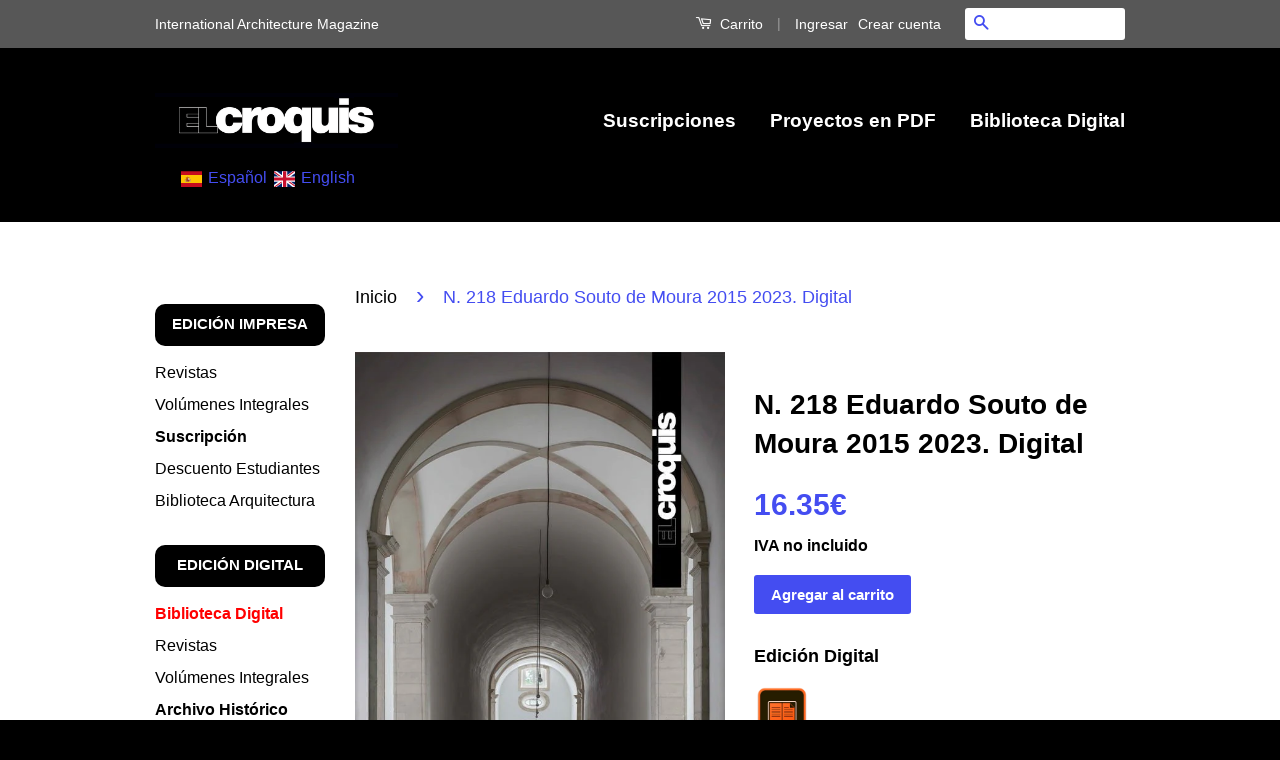

--- FILE ---
content_type: text/html; charset=utf-8
request_url: https://elcroquis.es/products/218-soutodemoura-digital
body_size: 46595
content:



<!doctype html>
<!--[if lt IE 7]><html class="no-js lt-ie9 lt-ie8 lt-ie7" lang="en"> <![endif]-->
<!--[if IE 7]><html class="no-js lt-ie9 lt-ie8" lang="en"> <![endif]-->
<!--[if IE 8]><html class="no-js lt-ie9" lang="en"> <![endif]-->
<!--[if IE 9 ]><html class="ie9 no-js"> <![endif]-->
<!--[if (gt IE 9)|!(IE)]><!--> <html class="no-js"> <!--<![endif]-->
<head>
  <!-- Google Tag Manager -->
<script>(function(w,d,s,l,i){w[l]=w[l]||[];w[l].push({'gtm.start':
new Date().getTime(),event:'gtm.js'});var f=d.getElementsByTagName(s)[0],
j=d.createElement(s),dl=l!='dataLayer'?'&l='+l:'';j.async=true;j.src=
'https://www.googletagmanager.com/gtm.js?id='+i+dl;f.parentNode.insertBefore(j,f);
})(window,document,'script','dataLayer','GTM-P646MBX');</script>
<!-- End Google Tag Manager -->
  <!-- InstantFavicon -->
  <link rel="icon" type="image/png" href="//elcroquis.es/cdn/shop/t/27/assets/instantfavicon_android-chrome-192x192.png?v=42511088895492363611765283638&v=1489659768" sizes="192x192">
  <meta name="apple-mobile-web-app-capable" content="yes">
  <link rel="apple-touch-icon" sizes="114x114" href="//elcroquis.es/cdn/shop/t/27/assets/instantfavicon_apple-touch-icon-114x114.png?v=108430110861907521851765283638&v=1489659768">
  <link rel="apple-touch-icon" sizes="120x120" href="//elcroquis.es/cdn/shop/t/27/assets/instantfavicon_apple-touch-icon-120x120.png?v=121848483582094586391765283638&v=1489659768">
  <link rel="apple-touch-icon" sizes="144x144" href="//elcroquis.es/cdn/shop/t/27/assets/instantfavicon_apple-touch-icon-144x144.png?v=145886429716063400361765283638&v=1489659768">
  <link rel="apple-touch-icon" sizes="152x152" href="//elcroquis.es/cdn/shop/t/27/assets/instantfavicon_apple-touch-icon-152x152.png?v=62479950747642473011765283638&v=1489659768">
  <link rel="apple-touch-icon" sizes="180x180" href="//elcroquis.es/cdn/shop/t/27/assets/instantfavicon_apple-touch-icon-180x180.png?v=109566645894306309331765283638&v=1489659768">
  <link rel="apple-touch-icon" sizes="57x57" href="//elcroquis.es/cdn/shop/t/27/assets/instantfavicon_apple-touch-icon-57x57.png?v=90739884049144332611765283638&v=1489659768">
  <link rel="apple-touch-icon" sizes="60x60" href="//elcroquis.es/cdn/shop/t/27/assets/instantfavicon_apple-touch-icon-60x60.png?v=132180194317158678801765283638&v=1489659768">
  <link rel="apple-touch-icon" sizes="72x72" href="//elcroquis.es/cdn/shop/t/27/assets/instantfavicon_apple-touch-icon-72x72.png?v=36436835334212314781765283638&v=1489659768">
  <link rel="apple-touch-icon" sizes="76x76" href="//elcroquis.es/cdn/shop/t/27/assets/instantfavicon_apple-touch-icon-76x76.png?v=115769487874951572261765283638&v=1489659768">
  <link rel="apple-touch-startup-image" media="(device-width: 414px) and (device-height: 736px) and (orientation: landscape) and (-webkit-device-pixel-ratio: 3)" href="//elcroquis.es/cdn/shop/t/27/assets/instantfavicon_apple-touch-startup-image-1182x2208.png?v=173965373802184171111765283638&v=1489659768">
  <link rel="apple-touch-startup-image" media="(device-width: 414px) and (device-height: 736px) and (orientation: portrait) and (-webkit-device-pixel-ratio: 3)" href="//elcroquis.es/cdn/shop/t/27/assets/instantfavicon_apple-touch-startup-image-1242x2148.png?v=160892997097898173211765283638&v=1489659768">
  <link rel="apple-touch-startup-image" media="(device-width: 768px) and (device-height: 1024px) and (orientation: landscape) and (-webkit-device-pixel-ratio: 2)" href="//elcroquis.es/cdn/shop/t/27/assets/instantfavicon_apple-touch-startup-image-1496x2048.png?v=97521972109395734841765283638&v=1489659768">
  <link rel="apple-touch-startup-image" media="(device-width: 768px) and (device-height: 1024px) and (orientation: portrait) and (-webkit-device-pixel-ratio: 2)" href="//elcroquis.es/cdn/shop/t/27/assets/instantfavicon_apple-touch-startup-image-1536x2008.png?v=154048139238120970211765283638&v=1489659768">
  <link rel="apple-touch-startup-image" media="(device-width: 320px) and (device-height: 480px) and (-webkit-device-pixel-ratio: 1)" href="//elcroquis.es/cdn/shop/t/27/assets/instantfavicon_apple-touch-startup-image-320x460.png?v=94236669836504748081765283638&v=1489659768">
  <link rel="apple-touch-startup-image" media="(device-width: 320px) and (device-height: 568px) and (-webkit-device-pixel-ratio: 2)" href="//elcroquis.es/cdn/shop/t/27/assets/instantfavicon_apple-touch-startup-image-640x1096.png?v=161356259559809385961765283638&v=1489659768">
  <link rel="apple-touch-startup-image" media="(device-width: 320px) and (device-height: 480px) and (-webkit-device-pixel-ratio: 2)" href="//elcroquis.es/cdn/shop/t/27/assets/instantfavicon_apple-touch-startup-image-640x920.png?v=6247791760083398371765283638&v=1489659768">
  <link rel="apple-touch-startup-image" media="(device-width: 768px) and (device-height: 1024px) and (orientation: landscape) and (-webkit-device-pixel-ratio: 1)" href="//elcroquis.es/cdn/shop/t/27/assets/instantfavicon_apple-touch-startup-image-748x1024.png?v=144167263433012549561765283638&v=1489659768">
  <link rel="apple-touch-startup-image" media="(device-width: 375px) and (device-height: 667px) and (-webkit-device-pixel-ratio: 2)" href="//elcroquis.es/cdn/shop/t/27/assets/instantfavicon_apple-touch-startup-image-750x1294.png?v=126363752938910521861765283639&v=1489659768">
  <link rel="apple-touch-startup-image" media="(device-width: 768px) and (device-height: 1024px) and (orientation: portrait) and (-webkit-device-pixel-ratio: 1)" href="//elcroquis.es/cdn/shop/t/27/assets/instantfavicon_apple-touch-startup-image-768x1004.png?v=25049021247958514231765283639&v=1489659768">
  <meta name="msapplication-config" content="//elcroquis.es/cdn/shop/t/27/assets/instantfavicon_browserconfig.xml?v=67688216509664333841765283652&v=1489659768">
  <meta name="msapplication-TileColor" content="#ffffff">
  <link rel="icon" type="image/png" href="//elcroquis.es/cdn/shop/t/27/assets/instantfavicon_favicon-16x16.png?v=65477879000832698631765283639&v=1489659768" sizes="16x16">
  <link rel="icon" type="image/png" href="//elcroquis.es/cdn/shop/t/27/assets/instantfavicon_favicon-194x194.png?v=150116551746552605591765283639&v=1489659768" sizes="194x194">
  <link rel="icon" type="image/png" href="//elcroquis.es/cdn/shop/t/27/assets/instantfavicon_favicon-32x32.png?v=145937689098510493341765283639&v=1489659768" sizes="32x32">
  <link rel="shortcut icon" href="//elcroquis.es/cdn/shop/t/27/assets/instantfavicon_favicon.ico?v=120843377178438668161765283639&v=1489659768">
  <link rel="manifest" href="//elcroquis.es/cdn/shop/t/27/assets/instantfavicon_manifest.json?v=6720698975005442861765283652&v=1489659768">
  <meta name="theme-color" content="#4972ab">
  <meta name="msapplication-TileImage" content="//elcroquis.es/cdn/shop/t/27/assets/instantfavicon_mstile-144x144.png?v=129858542684348812761765283639&v=1489659768">

  <!-- Basic page needs ================================================== -->
  <meta name="google-site-verification" content="KC3liaubFvge5_xd9lGa_JrskAqiWErMyRw0zwFGj5Y" />  <meta charset="utf-8">
  <meta http-equiv="X-UA-Compatible" content="IE=edge,chrome=1">

  

  <!-- Title and description ================================================== -->
  <!-- "snippets/SEOMetaManager.liquid" was not rendered, the associated app was uninstalled -->

  <!-- Social Meta Tags ================================================== -->
  
<!-- SEO Product Optimizer -->  
  
  
<!-- END - SEO Product Optimizer -->




  <meta property="og:type" content="product">
  <meta property="og:title" content="N. 218 Eduardo Souto de Moura 2015 2023. Digital">
  <meta property="og:url" content="https://elcroquis.es/products/218-soutodemoura-digital">
  
  <meta property="og:image" content="http://elcroquis.es/cdn/shop/products/01_Web_e89515e5-86d8-4147-a243-4ad67e130de3_grande.jpg?v=1672154058">
  <meta property="og:image:secure_url" content="https://elcroquis.es/cdn/shop/products/01_Web_e89515e5-86d8-4147-a243-4ad67e130de3_grande.jpg?v=1672154058">
  
  <meta property="og:price:amount" content="16.35">
  <meta property="og:price:currency" content="EUR">



  <meta property="og:description" content="El Croquis 218 es un volumen dedicado al trabajo desarrollado por el arquitecto de origen portugués Eduardo Souto de Moura entre los años 2015 y 2023. Revista especializada de Arquitectura Contemporánea.">


<meta property="og:site_name" content="El Croquis">




  <meta name="twitter:card" content="summary">


  <meta name="twitter:site" content="@elcroquis_mgz">


  <meta name="twitter:title" content="N. 218 Eduardo Souto de Moura 2015 2023. Digital">
  <meta name="twitter:description" content="Presentación
Eduardo Souto de Moura nace en Oporto, Portugal, en 1952. En 1970 se matricula en la Arquietctura en la Escuela Superior de Bellas Artes de Oporto. A lo largo de sus estudios colabora con">
  <meta name="twitter:image" content="https://elcroquis.es/cdn/shop/products/01_Web_e89515e5-86d8-4147-a243-4ad67e130de3_large.jpg?v=1672154058">
  <meta name="twitter:image:width" content="480">
  <meta name="twitter:image:height" content="480">

<!-- SEO Product Optimizer -->
 	
 
<!-- END - SEO Product Optimizer -->

  <!-- Helpers ================================================== -->
  <link rel="canonical" href="https://elcroquis.es/products/218-soutodemoura-digital">
  <meta name="viewport" content="width=device-width,initial-scale=1">
  <meta name="theme-color" content="#444df1">

  
  <!-- Ajaxify Cart Plugin ================================================== -->
  <link href="//elcroquis.es/cdn/shop/t/27/assets/ajaxify.scss.css?v=79331786979846037081765283652" rel="stylesheet" type="text/css" media="all" />
  

  <!-- CSS ================================================== -->
  <link href="//elcroquis.es/cdn/shop/t/27/assets/timber.scss.css?v=101927878466205662021765283991" rel="stylesheet" type="text/css" media="all" />
  <link href="//elcroquis.es/cdn/shop/t/27/assets/theme.scss.css?v=14357837970196039991765283652" rel="stylesheet" type="text/css" media="all" />

  


  

  <!-- Header hook for plugins ================================================== -->
  <!-- "snippets/buddha-megamenu-before.liquid" was not rendered, the associated app was uninstalled -->
  <!-- "snippets/buddha-megamenu.liquid" was not rendered, the associated app was uninstalled -->

  <script>window.performance && window.performance.mark && window.performance.mark('shopify.content_for_header.start');</script><meta id="shopify-digital-wallet" name="shopify-digital-wallet" content="/13804487/digital_wallets/dialog">
<meta name="shopify-checkout-api-token" content="0b06ac03b632389b652146b151295775">
<meta id="in-context-paypal-metadata" data-shop-id="13804487" data-venmo-supported="false" data-environment="production" data-locale="es_ES" data-paypal-v4="true" data-currency="EUR">
<link rel="alternate" hreflang="x-default" href="https://elcroquis.es/products/218-soutodemoura-digital">
<link rel="alternate" hreflang="es-ES" href="https://elcroquis.es/products/218-soutodemoura-digital">
<link rel="alternate" hreflang="en-ES" href="https://elcroquis.es/en/products/218-soutodemoura-digital">
<link rel="alternate" type="application/json+oembed" href="https://elcroquis.es/products/218-soutodemoura-digital.oembed">
<script async="async" src="/checkouts/internal/preloads.js?locale=es-ES"></script>
<link rel="preconnect" href="https://shop.app" crossorigin="anonymous">
<script async="async" src="https://shop.app/checkouts/internal/preloads.js?locale=es-ES&shop_id=13804487" crossorigin="anonymous"></script>
<script id="apple-pay-shop-capabilities" type="application/json">{"shopId":13804487,"countryCode":"ES","currencyCode":"EUR","merchantCapabilities":["supports3DS"],"merchantId":"gid:\/\/shopify\/Shop\/13804487","merchantName":"El Croquis","requiredBillingContactFields":["postalAddress","email","phone"],"requiredShippingContactFields":["postalAddress","email","phone"],"shippingType":"shipping","supportedNetworks":["visa","maestro","masterCard","amex"],"total":{"type":"pending","label":"El Croquis","amount":"1.00"},"shopifyPaymentsEnabled":true,"supportsSubscriptions":true}</script>
<script id="shopify-features" type="application/json">{"accessToken":"0b06ac03b632389b652146b151295775","betas":["rich-media-storefront-analytics"],"domain":"elcroquis.es","predictiveSearch":true,"shopId":13804487,"locale":"es"}</script>
<script>var Shopify = Shopify || {};
Shopify.shop = "elcroquis.myshopify.com";
Shopify.locale = "es";
Shopify.currency = {"active":"EUR","rate":"1.0"};
Shopify.country = "ES";
Shopify.theme = {"name":"el-croquis-without-langify-v1","id":179875152201,"schema_name":null,"schema_version":null,"theme_store_id":null,"role":"main"};
Shopify.theme.handle = "null";
Shopify.theme.style = {"id":null,"handle":null};
Shopify.cdnHost = "elcroquis.es/cdn";
Shopify.routes = Shopify.routes || {};
Shopify.routes.root = "/";</script>
<script type="module">!function(o){(o.Shopify=o.Shopify||{}).modules=!0}(window);</script>
<script>!function(o){function n(){var o=[];function n(){o.push(Array.prototype.slice.apply(arguments))}return n.q=o,n}var t=o.Shopify=o.Shopify||{};t.loadFeatures=n(),t.autoloadFeatures=n()}(window);</script>
<script>
  window.ShopifyPay = window.ShopifyPay || {};
  window.ShopifyPay.apiHost = "shop.app\/pay";
  window.ShopifyPay.redirectState = null;
</script>
<script id="shop-js-analytics" type="application/json">{"pageType":"product"}</script>
<script defer="defer" async type="module" src="//elcroquis.es/cdn/shopifycloud/shop-js/modules/v2/client.init-shop-cart-sync_CvZOh8Af.es.esm.js"></script>
<script defer="defer" async type="module" src="//elcroquis.es/cdn/shopifycloud/shop-js/modules/v2/chunk.common_3Rxs6Qxh.esm.js"></script>
<script type="module">
  await import("//elcroquis.es/cdn/shopifycloud/shop-js/modules/v2/client.init-shop-cart-sync_CvZOh8Af.es.esm.js");
await import("//elcroquis.es/cdn/shopifycloud/shop-js/modules/v2/chunk.common_3Rxs6Qxh.esm.js");

  window.Shopify.SignInWithShop?.initShopCartSync?.({"fedCMEnabled":true,"windoidEnabled":true});

</script>
<script>
  window.Shopify = window.Shopify || {};
  if (!window.Shopify.featureAssets) window.Shopify.featureAssets = {};
  window.Shopify.featureAssets['shop-js'] = {"shop-cart-sync":["modules/v2/client.shop-cart-sync_rmK0axmV.es.esm.js","modules/v2/chunk.common_3Rxs6Qxh.esm.js"],"init-fed-cm":["modules/v2/client.init-fed-cm_ZaR7zFve.es.esm.js","modules/v2/chunk.common_3Rxs6Qxh.esm.js"],"shop-button":["modules/v2/client.shop-button_DtKRgnFY.es.esm.js","modules/v2/chunk.common_3Rxs6Qxh.esm.js"],"shop-cash-offers":["modules/v2/client.shop-cash-offers_CD08217J.es.esm.js","modules/v2/chunk.common_3Rxs6Qxh.esm.js","modules/v2/chunk.modal_DPIzVVvN.esm.js"],"init-windoid":["modules/v2/client.init-windoid_B42Q2JHR.es.esm.js","modules/v2/chunk.common_3Rxs6Qxh.esm.js"],"shop-toast-manager":["modules/v2/client.shop-toast-manager_BhL87v9O.es.esm.js","modules/v2/chunk.common_3Rxs6Qxh.esm.js"],"init-shop-email-lookup-coordinator":["modules/v2/client.init-shop-email-lookup-coordinator_CFAE-OH8.es.esm.js","modules/v2/chunk.common_3Rxs6Qxh.esm.js"],"init-shop-cart-sync":["modules/v2/client.init-shop-cart-sync_CvZOh8Af.es.esm.js","modules/v2/chunk.common_3Rxs6Qxh.esm.js"],"avatar":["modules/v2/client.avatar_BTnouDA3.es.esm.js"],"pay-button":["modules/v2/client.pay-button_x3Sl_UWF.es.esm.js","modules/v2/chunk.common_3Rxs6Qxh.esm.js"],"init-customer-accounts":["modules/v2/client.init-customer-accounts_DwzgN7WB.es.esm.js","modules/v2/client.shop-login-button_Bwv8tzNm.es.esm.js","modules/v2/chunk.common_3Rxs6Qxh.esm.js","modules/v2/chunk.modal_DPIzVVvN.esm.js"],"init-shop-for-new-customer-accounts":["modules/v2/client.init-shop-for-new-customer-accounts_l0dYgp_m.es.esm.js","modules/v2/client.shop-login-button_Bwv8tzNm.es.esm.js","modules/v2/chunk.common_3Rxs6Qxh.esm.js","modules/v2/chunk.modal_DPIzVVvN.esm.js"],"shop-login-button":["modules/v2/client.shop-login-button_Bwv8tzNm.es.esm.js","modules/v2/chunk.common_3Rxs6Qxh.esm.js","modules/v2/chunk.modal_DPIzVVvN.esm.js"],"init-customer-accounts-sign-up":["modules/v2/client.init-customer-accounts-sign-up_CqSuJy7r.es.esm.js","modules/v2/client.shop-login-button_Bwv8tzNm.es.esm.js","modules/v2/chunk.common_3Rxs6Qxh.esm.js","modules/v2/chunk.modal_DPIzVVvN.esm.js"],"shop-follow-button":["modules/v2/client.shop-follow-button_sMoqSZtr.es.esm.js","modules/v2/chunk.common_3Rxs6Qxh.esm.js","modules/v2/chunk.modal_DPIzVVvN.esm.js"],"checkout-modal":["modules/v2/client.checkout-modal_CwKmoEcx.es.esm.js","modules/v2/chunk.common_3Rxs6Qxh.esm.js","modules/v2/chunk.modal_DPIzVVvN.esm.js"],"lead-capture":["modules/v2/client.lead-capture_De9xQpTV.es.esm.js","modules/v2/chunk.common_3Rxs6Qxh.esm.js","modules/v2/chunk.modal_DPIzVVvN.esm.js"],"shop-login":["modules/v2/client.shop-login_DZKlOsWP.es.esm.js","modules/v2/chunk.common_3Rxs6Qxh.esm.js","modules/v2/chunk.modal_DPIzVVvN.esm.js"],"payment-terms":["modules/v2/client.payment-terms_WyOlUs-o.es.esm.js","modules/v2/chunk.common_3Rxs6Qxh.esm.js","modules/v2/chunk.modal_DPIzVVvN.esm.js"]};
</script>
<script>(function() {
  var isLoaded = false;
  function asyncLoad() {
    if (isLoaded) return;
    isLoaded = true;
    var urls = ["\/\/d1liekpayvooaz.cloudfront.net\/apps\/customizery\/customizery.js?shop=elcroquis.myshopify.com","\/\/static.zotabox.com\/7\/f\/7f2a8f80c6b9c158f957d5d5e54bae24\/widgets.js?shop=elcroquis.myshopify.com","https:\/\/embed.tawk.to\/widget-script\/58ac32ecda22730aaccfa8ba\/default.js?shop=elcroquis.myshopify.com","https:\/\/chimpstatic.com\/mcjs-connected\/js\/users\/f4118454b1cd1c55171daa4e2\/e3e73de270474e7de847c12b5.js?shop=elcroquis.myshopify.com","https:\/\/cdn.littlebird.com.au\/shopify-apps\/speed-plugin.js?shop=elcroquis.myshopify.com","https:\/\/discount.webcontrive.com\/assets\/js\/discount-box.js?v=1.1\u0026shop=elcroquis.myshopify.com","https:\/\/tabs.stationmade.com\/registered-scripts\/tabs-by-station.js?shop=elcroquis.myshopify.com","https:\/\/cks3.amplifiedcdn.com\/ckjs.production.min.js?unique_id=elcroquis.myshopify.com\u0026shop=elcroquis.myshopify.com","https:\/\/cdn.tabarn.app\/cdn\/automatic-discount\/automatic-discount-v2.min.js?shop=elcroquis.myshopify.com","https:\/\/ccjs.amplifiedcdn.com\/ccjs.umd.js?unique_id=elcroquis.myshopify.com\u0026shop=elcroquis.myshopify.com","\/\/cdn.shopify.com\/proxy\/8623da668fa2bbd15de3767a89b817699b7570449ba85ab68a0b3e66988b331d\/cdn.bogos.io\/script_tag\/secomapp.scripttag.js?shop=elcroquis.myshopify.com\u0026sp-cache-control=cHVibGljLCBtYXgtYWdlPTkwMA","https:\/\/a.mailmunch.co\/widgets\/site-929985-fc1ed25eda28fef36e627dc2436452d97999f16f.js?shop=elcroquis.myshopify.com","https:\/\/search-us3.omegacommerce.com\/instant\/initjs?ID=57d94790-cf86-4af6-81a1-d6ec689916ff\u0026shop=elcroquis.myshopify.com"];
    for (var i = 0; i < urls.length; i++) {
      var s = document.createElement('script');
      s.type = 'text/javascript';
      s.async = true;
      s.src = urls[i];
      var x = document.getElementsByTagName('script')[0];
      x.parentNode.insertBefore(s, x);
    }
  };
  if(window.attachEvent) {
    window.attachEvent('onload', asyncLoad);
  } else {
    window.addEventListener('load', asyncLoad, false);
  }
})();</script>
<script id="__st">var __st={"a":13804487,"offset":3600,"reqid":"01b6cc73-2806-428a-922f-ef5c4a55b165-1768800132","pageurl":"elcroquis.es\/products\/218-soutodemoura-digital","u":"f6aea3b6b0e9","p":"product","rtyp":"product","rid":6885388550229};</script>
<script>window.ShopifyPaypalV4VisibilityTracking = true;</script>
<script id="captcha-bootstrap">!function(){'use strict';const t='contact',e='account',n='new_comment',o=[[t,t],['blogs',n],['comments',n],[t,'customer']],c=[[e,'customer_login'],[e,'guest_login'],[e,'recover_customer_password'],[e,'create_customer']],r=t=>t.map((([t,e])=>`form[action*='/${t}']:not([data-nocaptcha='true']) input[name='form_type'][value='${e}']`)).join(','),a=t=>()=>t?[...document.querySelectorAll(t)].map((t=>t.form)):[];function s(){const t=[...o],e=r(t);return a(e)}const i='password',u='form_key',d=['recaptcha-v3-token','g-recaptcha-response','h-captcha-response',i],f=()=>{try{return window.sessionStorage}catch{return}},m='__shopify_v',_=t=>t.elements[u];function p(t,e,n=!1){try{const o=window.sessionStorage,c=JSON.parse(o.getItem(e)),{data:r}=function(t){const{data:e,action:n}=t;return t[m]||n?{data:e,action:n}:{data:t,action:n}}(c);for(const[e,n]of Object.entries(r))t.elements[e]&&(t.elements[e].value=n);n&&o.removeItem(e)}catch(o){console.error('form repopulation failed',{error:o})}}const l='form_type',E='cptcha';function T(t){t.dataset[E]=!0}const w=window,h=w.document,L='Shopify',v='ce_forms',y='captcha';let A=!1;((t,e)=>{const n=(g='f06e6c50-85a8-45c8-87d0-21a2b65856fe',I='https://cdn.shopify.com/shopifycloud/storefront-forms-hcaptcha/ce_storefront_forms_captcha_hcaptcha.v1.5.2.iife.js',D={infoText:'Protegido por hCaptcha',privacyText:'Privacidad',termsText:'Términos'},(t,e,n)=>{const o=w[L][v],c=o.bindForm;if(c)return c(t,g,e,D).then(n);var r;o.q.push([[t,g,e,D],n]),r=I,A||(h.body.append(Object.assign(h.createElement('script'),{id:'captcha-provider',async:!0,src:r})),A=!0)});var g,I,D;w[L]=w[L]||{},w[L][v]=w[L][v]||{},w[L][v].q=[],w[L][y]=w[L][y]||{},w[L][y].protect=function(t,e){n(t,void 0,e),T(t)},Object.freeze(w[L][y]),function(t,e,n,w,h,L){const[v,y,A,g]=function(t,e,n){const i=e?o:[],u=t?c:[],d=[...i,...u],f=r(d),m=r(i),_=r(d.filter((([t,e])=>n.includes(e))));return[a(f),a(m),a(_),s()]}(w,h,L),I=t=>{const e=t.target;return e instanceof HTMLFormElement?e:e&&e.form},D=t=>v().includes(t);t.addEventListener('submit',(t=>{const e=I(t);if(!e)return;const n=D(e)&&!e.dataset.hcaptchaBound&&!e.dataset.recaptchaBound,o=_(e),c=g().includes(e)&&(!o||!o.value);(n||c)&&t.preventDefault(),c&&!n&&(function(t){try{if(!f())return;!function(t){const e=f();if(!e)return;const n=_(t);if(!n)return;const o=n.value;o&&e.removeItem(o)}(t);const e=Array.from(Array(32),(()=>Math.random().toString(36)[2])).join('');!function(t,e){_(t)||t.append(Object.assign(document.createElement('input'),{type:'hidden',name:u})),t.elements[u].value=e}(t,e),function(t,e){const n=f();if(!n)return;const o=[...t.querySelectorAll(`input[type='${i}']`)].map((({name:t})=>t)),c=[...d,...o],r={};for(const[a,s]of new FormData(t).entries())c.includes(a)||(r[a]=s);n.setItem(e,JSON.stringify({[m]:1,action:t.action,data:r}))}(t,e)}catch(e){console.error('failed to persist form',e)}}(e),e.submit())}));const S=(t,e)=>{t&&!t.dataset[E]&&(n(t,e.some((e=>e===t))),T(t))};for(const o of['focusin','change'])t.addEventListener(o,(t=>{const e=I(t);D(e)&&S(e,y())}));const B=e.get('form_key'),M=e.get(l),P=B&&M;t.addEventListener('DOMContentLoaded',(()=>{const t=y();if(P)for(const e of t)e.elements[l].value===M&&p(e,B);[...new Set([...A(),...v().filter((t=>'true'===t.dataset.shopifyCaptcha))])].forEach((e=>S(e,t)))}))}(h,new URLSearchParams(w.location.search),n,t,e,['guest_login'])})(!0,!0)}();</script>
<script integrity="sha256-4kQ18oKyAcykRKYeNunJcIwy7WH5gtpwJnB7kiuLZ1E=" data-source-attribution="shopify.loadfeatures" defer="defer" src="//elcroquis.es/cdn/shopifycloud/storefront/assets/storefront/load_feature-a0a9edcb.js" crossorigin="anonymous"></script>
<script crossorigin="anonymous" defer="defer" src="//elcroquis.es/cdn/shopifycloud/storefront/assets/shopify_pay/storefront-65b4c6d7.js?v=20250812"></script>
<script data-source-attribution="shopify.dynamic_checkout.dynamic.init">var Shopify=Shopify||{};Shopify.PaymentButton=Shopify.PaymentButton||{isStorefrontPortableWallets:!0,init:function(){window.Shopify.PaymentButton.init=function(){};var t=document.createElement("script");t.src="https://elcroquis.es/cdn/shopifycloud/portable-wallets/latest/portable-wallets.es.js",t.type="module",document.head.appendChild(t)}};
</script>
<script data-source-attribution="shopify.dynamic_checkout.buyer_consent">
  function portableWalletsHideBuyerConsent(e){var t=document.getElementById("shopify-buyer-consent"),n=document.getElementById("shopify-subscription-policy-button");t&&n&&(t.classList.add("hidden"),t.setAttribute("aria-hidden","true"),n.removeEventListener("click",e))}function portableWalletsShowBuyerConsent(e){var t=document.getElementById("shopify-buyer-consent"),n=document.getElementById("shopify-subscription-policy-button");t&&n&&(t.classList.remove("hidden"),t.removeAttribute("aria-hidden"),n.addEventListener("click",e))}window.Shopify?.PaymentButton&&(window.Shopify.PaymentButton.hideBuyerConsent=portableWalletsHideBuyerConsent,window.Shopify.PaymentButton.showBuyerConsent=portableWalletsShowBuyerConsent);
</script>
<script data-source-attribution="shopify.dynamic_checkout.cart.bootstrap">document.addEventListener("DOMContentLoaded",(function(){function t(){return document.querySelector("shopify-accelerated-checkout-cart, shopify-accelerated-checkout")}if(t())Shopify.PaymentButton.init();else{new MutationObserver((function(e,n){t()&&(Shopify.PaymentButton.init(),n.disconnect())})).observe(document.body,{childList:!0,subtree:!0})}}));
</script>
<link id="shopify-accelerated-checkout-styles" rel="stylesheet" media="screen" href="https://elcroquis.es/cdn/shopifycloud/portable-wallets/latest/accelerated-checkout-backwards-compat.css" crossorigin="anonymous">
<style id="shopify-accelerated-checkout-cart">
        #shopify-buyer-consent {
  margin-top: 1em;
  display: inline-block;
  width: 100%;
}

#shopify-buyer-consent.hidden {
  display: none;
}

#shopify-subscription-policy-button {
  background: none;
  border: none;
  padding: 0;
  text-decoration: underline;
  font-size: inherit;
  cursor: pointer;
}

#shopify-subscription-policy-button::before {
  box-shadow: none;
}

      </style>

<script>window.performance && window.performance.mark && window.performance.mark('shopify.content_for_header.end');</script>

  <!-- OrderLogic checkout restrictions ========================================= -->
  <script>
DEBUG_KEY = "__olDebug";

if (typeof olCreateCookie == 'undefined') {
    var olCreateCookie = function (name, value, days) {
        if (days) {
            var date = new Date();
            date.setTime(date.getTime() + (days * 24 * 60 * 60 * 1000));
            var expires = "; expires=" + date.toGMTString();
        }
        else var expires = "";
        document.cookie = name + "=" + JSON.stringify(value) + expires + "; path=/";
    };
}

if (typeof olReadCookie == 'undefined') {
    var olReadCookie = function (name) {
        var nameEQ = name + "=";
        var ca = document.cookie.split(';');
        // the cookie is being created, there is a problem with the following logic matching the name
        for (var i = 0; i < ca.length; i++) {
            var c = ca[i];
            while (c.charAt(0) == ' ') c = c.substring(1, c.length);
            if (c.indexOf(nameEQ) == 0) return JSON.parse(c.substring(nameEQ.length, c.length));
        }
        return;
    };
}

if (typeof getOlCacheBuster == 'undefined') {
    var getOlCacheBuster = function() {
        if ( typeof getOlCacheBuster.olCacheBuster == 'undefined') {
            scriptsArray = Array.prototype.slice.call(document.getElementsByTagName("script"));
            scriptsArray = scriptsArray.concat(Array.prototype.slice.call(document.getElementsByTagName("noscript")));
            for (var i=0; i<scriptsArray.length; i++) {
                cacheBusterArray = scriptsArray[i].innerHTML.match(/orderlogicapp.com\\\/embedded_js\\\/production_base.js\?(\d+)/);
                if (cacheBusterArray == null) {
                    cacheBusterString = scriptsArray[i].getAttribute('src');
                    if (cacheBusterString != null) {
                        cacheBusterArray = cacheBusterString.match(/orderlogicapp.com\/embedded_js\/production_base.js\?(\d+)/);
                    }
                }
                if (cacheBusterArray != null) {
                    getOlCacheBuster.olCacheBuster = cacheBusterArray[1];
                    break;
                }
            }
        }
        return getOlCacheBuster.olCacheBuster;
    }
}

if (typeof ol_hostname == 'undefined') {
    var ol_hostname = 'www.orderlogicapp.com';
    var ol_debug = olReadCookie(DEBUG_KEY);
    if (window.location.search.replace("?", "").substring(0, 7) == 'olDebug') {
        ol_debug = window.location.search.replace("?olDebug=", "");
        if (ol_debug == 'false') ol_debug = false;
        olCreateCookie(DEBUG_KEY, ol_debug, null);
    }
}

var ol_cachebuster = getOlCacheBuster();
if (( typeof ol_cachebuster != 'undefined') || (ol_debug)) {
    if (typeof ol_script == 'undefined') {
        var ol_script = document.createElement('script');
        ol_script.type = 'text/javascript';
        ol_script.async = true;
        ol_script.src = "https://" + (ol_debug ? 'dev.orderlogicapp.com' : ol_hostname) + "/embedded_js/store.js?" + ol_cachebuster;
        document.head.appendChild(ol_script);
    }
}



olProductData = { 
}
</script>


  

<!--[if lt IE 9]>
<script src="//cdnjs.cloudflare.com/ajax/libs/html5shiv/3.7.2/html5shiv.min.js" type="text/javascript"></script>
<script src="//elcroquis.es/cdn/shop/t/27/assets/respond.min.js?v=52248677837542619231765283639" type="text/javascript"></script>
<link href="//elcroquis.es/cdn/shop/t/27/assets/respond-proxy.html" id="respond-proxy" rel="respond-proxy" />
<link href="//elcroquis.es/search?q=91c5f8a2f8b2ee26c4909fa16c5b38ea" id="respond-redirect" rel="respond-redirect" />
<script src="//elcroquis.es/search?q=91c5f8a2f8b2ee26c4909fa16c5b38ea" type="text/javascript"></script>
<![endif]-->



  <script src="//ajax.googleapis.com/ajax/libs/jquery/1.11.0/jquery.min.js" type="text/javascript"></script>
  <script src="//elcroquis.es/cdn/shop/t/27/assets/modernizr.min.js?v=26620055551102246001765283639" type="text/javascript"></script>

  
  




<!-- "snippets/sca-quick-view-init.liquid" was not rendered, the associated app was uninstalled -->


<meta name="google-site-verification" content="KC3liaubFvge5_xd9lGa_JrskAqiWErMyRw0zwFGj5Y" />


<link rel="stylesheet" href="//elcroquis.es/cdn/shop/t/27/assets/sca-pp.css?v=133553214953398374121765283639">
 <script>
  
  SCAPPShop = {};
    
  </script>
<script src="//elcroquis.es/cdn/shop/t/27/assets/sca-pp-initial.js?v=44055980046105472121765283639" type="text/javascript"></script>
   
<script type="text/javascript">
<!-- Copy Right by Frehhshopify -->
if ( 'undefined' == (typeof FHSPROD) ) {
    var FHSPROD = {};
}
if ('undefined' == (typeof FHSPROD.labelme)) {
    FHSPROD.labelme = {};
}
! function() {


  
  FHSPROD.labelme.pg = 'product';
  

  if('undefined' == (typeof FHSPROD.labelme.product_list))
  	FHSPROD.labelme.product_list = [];
  
  
  FHSPROD.labelme.product_main = {
    id: 6885388550229,
    "collection_ids" : "321739207;",
    handle: "218-soutodemoura-digital",
  
  "price": 1635,
  
  
  
  "compare_at_price_max": 0,
  
  
  "compare_at_price_min": 0,
  
  
  "published_at": "2022-12-28 12:31:14 +0100",
  
  
  
    images: [
    
    	{
    		product_id: 6885388550229,
    		id : 30008290574421,
    		src: "products/01_Web_e89515e5-86d8-4147-a243-4ad67e130de3.jpg",
    		attached_to_variant: "",
    		position: 1
  		}
		
    
    ],
    variants: [ 
      
      {    	
        id: 40459646664789,
       
              "price": 1635,
		
        
        quantity: -208,
        url: "/products/218-soutodemoura-digital?variant=40459646664789",
        "weight":  "0"
      }
      
      
    ]};
  
  }();
</script><!-- Hits Analytics tracking code -->

  

<!-- end of Hits Analytics code -->

 





















  <script>
  !function(t,n){function o(n){var o=t.getElementsByTagName("script")[0],i=t.createElement("script");i.src=n,i.crossOrigin="",o.parentNode.insertBefore(i,o)}if(!n.isLoyaltyLion){window.loyaltylion=n,void 0===window.lion&&(window.lion=n),n.version=2,n.isLoyaltyLion=!0;var i=new Date,e=i.getFullYear().toString()+i.getMonth().toString()+i.getDate().toString();o("https://sdk.loyaltylion.net/static/2/loader.js?t="+e);var r=!1;n.init=function(t){if(r)throw new Error("Cannot call lion.init more than once");r=!0;var a=n._token=t.token;if(!a)throw new Error("Token must be supplied to lion.init");for(var l=[],s="_push configure bootstrap shutdown on removeListener authenticateCustomer".split(" "),c=0;c<s.length;c+=1)!function(t,n){t[n]=function(){l.push([n,Array.prototype.slice.call(arguments,0)])}}(n,s[c]);o("https://sdk.loyaltylion.net/sdk/start/"+a+".js?t="+e+i.getHours().toString()),n._initData=t,n._buffer=l}}}(document,window.loyaltylion||[]);

  
    
      loyaltylion.init({ token: "bf70c6981ff2683abc15081a9806b0b5" });
    
  
</script>
<link href="//elcroquis.es/cdn/shop/t/27/assets/ak_mm_amtQty.scss.css?v=19443571186480767671765283652" rel="stylesheet" type="text/css" media="all" />    


<link href="//elcroquis.es/cdn/shop/t/27/assets/custom-fields.css?v=96322864661412256551765283637" rel="stylesheet" type="text/css" media="all" />
<script src="//elcroquis.es/cdn/shop/t/27/assets/custom-fields-widgets.js?v=2706296677974789471765283637" defer="defer"></script>


<!-- BeginConsistentCartAddon -->  <script>    Shopify.customer_logged_in = false ;  Shopify.customer_email = "" ;  Shopify.log_uuids = true;    </script>  <!-- EndConsistentCartAddon -->
<!-- BEGIN app block: shopify://apps/langify/blocks/langify/b50c2edb-8c63-4e36-9e7c-a7fdd62ddb8f --><!-- BEGIN app snippet: ly-switcher-factory -->




<style>
  .ly-switcher-wrapper.ly-hide, .ly-recommendation.ly-hide, .ly-recommendation .ly-submit-btn {
    display: none !important;
  }

  #ly-switcher-factory-template {
    display: none;
  }.ly-languages-switcher ul > li[key="es"] {
        order: 1 !important;
      }
      .ly-popup-modal .ly-popup-modal-content ul > li[key="es"],
      .ly-languages-switcher.ly-links a[data-language-code="es"] {
        order: 1 !important;
      }.ly-languages-switcher ul > li[key="en"] {
        order: 2 !important;
      }
      .ly-popup-modal .ly-popup-modal-content ul > li[key="en"],
      .ly-languages-switcher.ly-links a[data-language-code="en"] {
        order: 2 !important;
      }
      .ly-breakpoint-1 { display: none; }
      @media (min-width:0px)  {
        .ly-breakpoint-1 { display: flex; }

        .ly-recommendation .ly-banner-content, 
        .ly-recommendation .ly-popup-modal-content {
          font-size: 14px !important;
          color: #000 !important;
          background: #fff !important;
          border-radius: 0px !important;
          border-width: 0px !important;
          border-color: #000 !important;
        }
        .ly-recommendation-form button[type="submit"] {
          font-size: 14px !important;
          color: #fff !important;
          background: #999 !important;
        }
      }


  
    .ly-inner-text:hover {
  color: #A99EC3;
}

.ly-custom-0.top {
    position: relative;
    left: 22px;
}
  
</style>


<template id="ly-switcher-factory-template">
<div data-breakpoint="0" class="ly-switcher-wrapper ly-breakpoint-1 custom ly-custom ly-is-transparent ly-hide" style="font-size: 16px; "><div tabindex="0" role="menu" aria-haspopup="true" aria-label="Selected language: Español" data-breakpoint="0" class="ly-languages-switcher ly-links  ly-bright-theme" style="color: #444df1;"><a role="menuitem" href="#"

                data-language-code="es" data-ly-locked="true" class="ly-languages-switcher-link" style="color: #444df1;  margin: 0px 0px;  padding: 0px 0px;  border-style: solid; border-width: 0px; border-radius: 0px; border-color: #000;"
                rel="nofollow"><i class="ly-icon ly-flag-icon ly-flag-icon-es"></i><span class="ly-inner-text">Español</span></a><a role="menuitem" href="#"

                data-language-code="en" data-ly-locked="true" class="ly-languages-switcher-link" style="color: #444df1;  margin: 0px 0px;  padding: 0px 0px;  border-style: solid; border-width: 0px; border-radius: 0px; border-color: #000;"
                rel="nofollow"><i class="ly-icon ly-flag-icon ly-flag-icon-en"></i><span class="ly-inner-text">English</span></a></div></div>
</template><link rel="preload stylesheet" href="https://cdn.shopify.com/extensions/019a5e5e-a484-720d-b1ab-d37a963e7bba/extension-langify-79/assets/langify-flags.css" as="style" media="print" onload="this.media='all'; this.onload=null;"><!-- END app snippet -->

<script>
  var langify = window.langify || {};
  var customContents = {};
  var customContents_image = {};
  var langifySettingsOverwrites = {};
  var defaultSettings = {
    debug: false,               // BOOL : Enable/disable console logs
    observe: true,              // BOOL : Enable/disable the entire mutation observer (off switch)
    observeLinks: false,
    observeImages: true,
    observeCustomContents: true,
    maxMutations: 5,
    timeout: 100,               // INT : Milliseconds to wait after a mutation, before the next mutation event will be allowed for the element
    linksBlacklist: [],
    usePlaceholderMatching: false
  };

  if(langify.settings) { 
    langifySettingsOverwrites = Object.assign({}, langify.settings);
    langify.settings = Object.assign(defaultSettings, langify.settings); 
  } else { 
    langify.settings = defaultSettings; 
  }

  langify.settings.theme = null;
  langify.settings.switcher = {"customCSS":".ly-inner-text:hover {\n  color: #A99EC3;\n}\n\n.ly-custom-0.top {\n    position: relative;\n    left: 22px;\n}","languageDetection":false,"languageDetectionDefault":"es","enableDefaultLanguage":false,"breakpoints":[{"key":0,"label":"0px","config":{"type":"links","corner":"bottom_right","position":"custom","show_flags":true,"rectangle_icons":true,"square_icons":false,"round_icons":false,"show_label":true,"show_custom_name":true,"show_name":false,"show_iso_code":false,"is_dark":false,"is_transparent":true,"is_dropup":false,"arrow_size":100,"arrow_width":1,"arrow_filled":false,"h_space":0,"v_space":0,"h_item_space":0,"v_item_space":0,"h_item_padding":0,"v_item_padding":0,"text_color":"#444df1","link_color":"#000","arrow_color":"#000","bg_color":"#fff","border_color":"#000","border_width":0,"border_radius":0,"fontsize":16,"button_bg_color":"#999","button_text_color":"#fff","recommendation_fontsize":14,"recommendation_border_width":0,"recommendation_border_radius":0,"recommendation_text_color":"#000","recommendation_link_color":"#000","recommendation_button_bg_color":"#999","recommendation_button_text_color":"#fff","recommendation_bg_color":"#fff","recommendation_border_color":"#000","currency_switcher_enabled":false,"show_currency_selector":false,"show_country_selector_inside_popup":false,"show_currency_selector_inside_popup":false,"country_switcher_enabled":false,"country_switcher_format":"[[country_name]] ([[country_currency_code]] [[country_currency_symbol]])","popup_switcher_type":"links_list","popup_show_world_icon":false,"use_submit_button":false,"links_color":"#a99ec3"}}],"languages":[{"iso_code":"es","country_code":null,"currency_code":null,"root_url":"\/","name":"Español","primary":true,"domain":"elcroquis.es","published":true,"custom_name":false},{"iso_code":"en","country_code":null,"currency_code":null,"root_url":"\/en","name":"English","primary":false,"domain":false,"published":true,"custom_name":"English"}],"marketLanguages":null,"recommendation_enabled":false,"recommendation_type":"popup","recommendation_switcher_key":-1,"recommendation_strings":{},"switcher_strings":{},"recommendation":{"recommendation_backdrop_show":true,"recommendation_corner":"center_center","recommendation_banner_corner":"top","recommendation_fontsize":14,"recommendation_border_width":0,"recommendation_border_radius":0,"recommendation_text_color":"#000","recommendation_link_color":"#000","recommendation_button_bg_color":"#999","recommendation_button_text_color":"#fff","recommendation_bg_color":"#fff","recommendation_border_color":"#000"}};
  if(langify.settings.switcher === null) {
    langify.settings.switcher = {};
  }
  langify.settings.switcher.customIcons = null;

  langify.locale = langify.locale || {
    country_code: "ES",
    language_code: "es",
    currency_code: null,
    primary: true,
    iso_code: "es",
    root_url: "\/",
    language_id: "ly19374",
    shop_url: "https:\/\/elcroquis.es",
    domain_feature_enabled: null,
    languages: [{
        iso_code: "es",
        root_url: "\/",
        domain: null,
      },{
        iso_code: "en",
        root_url: "\/en",
        domain: null,
      },]
  };

  langify.localization = {
    available_countries: ["Afganistán","Albania","Alemania","Andorra","Angola","Anguila","Antigua y Barbuda","Arabia Saudí","Argelia","Argentina","Armenia","Aruba","Australia","Austria","Azerbaiyán","Bahamas","Bangladés","Barbados","Baréin","Bélgica","Belice","Benín","Bermudas","Bielorrusia","Bolivia","Bosnia y Herzegovina","Botsuana","Brasil","Brunéi","Bulgaria","Burkina Faso","Burundi","Bután","Cabo Verde","Camboya","Camerún","Canadá","Caribe neerlandés","Catar","Chad","Chequia","Chile","China","Chipre","Ciudad del Vaticano","Colombia","Comoras","Congo","Corea del Sur","Costa Rica","Côte d’Ivoire","Croacia","Curazao","Dinamarca","Dominica","Ecuador","Egipto","El Salvador","Emiratos Árabes Unidos","Eritrea","Eslovaquia","Eslovenia","España","Estados Unidos","Estonia","Esuatini","Etiopía","Filipinas","Finlandia","Fiyi","Francia","Gabón","Gambia","Georgia","Ghana","Gibraltar","Granada","Grecia","Groenlandia","Guadalupe","Guatemala","Guayana Francesa","Guernesey","Guinea","Guinea Ecuatorial","Guinea-Bisáu","Guyana","Haití","Honduras","Hungría","India","Indonesia","Irak","Irlanda","Isla Norfolk","Isla de Man","Isla de Navidad","Isla de la Ascensión","Islandia","Islas Aland","Islas Caimán","Islas Cocos","Islas Cook","Islas Feroe","Islas Georgia del Sur y Sandwich del Sur","Islas Malvinas","Islas Pitcairn","Islas Salomón","Islas Turcas y Caicos","Islas Vírgenes Británicas","Islas menores alejadas de EE. UU.","Israel","Italia","Jamaica","Japón","Jersey","Jordania","Kazajistán","Kenia","Kirguistán","Kiribati","Kosovo","Kuwait","Laos","Lesoto","Letonia","Líbano","Liberia","Libia","Liechtenstein","Lituania","Luxemburgo","Macedonia del Norte","Madagascar","Malasia","Malaui","Maldivas","Mali","Malta","Marruecos","Martinica","Mauricio","Mauritania","Mayotte","México","Moldavia","Mónaco","Mongolia","Montenegro","Montserrat","Mozambique","Myanmar (Birmania)","Namibia","Nauru","Nepal","Nicaragua","Níger","Nigeria","Niue","Noruega","Nueva Caledonia","Nueva Zelanda","Omán","Países Bajos","Pakistán","Panamá","Papúa Nueva Guinea","Paraguay","Perú","Polinesia Francesa","Polonia","Portugal","RAE de Hong Kong (China)","RAE de Macao (China)","Reino Unido","República Centroafricana","República Democrática del Congo","República Dominicana","Reunión","Ruanda","Rumanía","Rusia","Sáhara Occidental","Samoa","San Bartolomé","San Cristóbal y Nieves","San Marino","San Martín","San Pedro y Miquelón","San Vicente y las Granadinas","Santa Elena","Santa Lucía","Santo Tomé y Príncipe","Senegal","Serbia","Seychelles","Sierra Leona","Singapur","Sint Maarten","Somalia","Sri Lanka","Sudáfrica","Sudán","Sudán del Sur","Suecia","Suiza","Surinam","Svalbard y Jan Mayen","Tailandia","Taiwán","Tanzania","Tayikistán","Territorio Británico del Océano Índico","Territorios Australes Franceses","Territorios Palestinos","Timor-Leste","Togo","Tokelau","Tonga","Trinidad y Tobago","Tristán de Acuña","Túnez","Turkmenistán","Turquía","Tuvalu","Ucrania","Uganda","Uruguay","Uzbekistán","Vanuatu","Venezuela","Vietnam","Wallis y Futuna","Yemen","Yibuti","Zambia","Zimbabue"],
    available_languages: [{"shop_locale":{"locale":"es","enabled":true,"primary":true,"published":true}},{"shop_locale":{"locale":"en","enabled":true,"primary":false,"published":true}}],
    country: "España",
    language: {"shop_locale":{"locale":"es","enabled":true,"primary":true,"published":true}},
    market: {
      handle: "es",
      id: 11862101,
      metafields: {"error":"json not allowed for this object"},
    }
  };

  // Disable link correction ALWAYS on languages with mapped domains
  
  if(langify.locale.root_url == '/') {
    langify.settings.observeLinks = false;
  }


  function extractImageObject(val) {
  if (!val || val === '') return false;

  // Handle src-sets (e.g., "image_600x600.jpg 1x, image_1200x1200.jpg 2x")
  if (val.search(/([0-9]+w?h?x?,)/gi) > -1) {
    val = val.split(/([0-9]+w?h?x?,)/gi)[0];
  }

  const hostBegin = val.indexOf('//') !== -1 ? val.indexOf('//') : 0;
  const hostEnd = val.lastIndexOf('/') + 1;
  const host = val.substring(hostBegin, hostEnd);
  let afterHost = val.substring(hostEnd);

  // Remove query/hash fragments
  afterHost = afterHost.split('#')[0].split('?')[0];

  // Extract name before any Shopify modifiers or file extension
  // e.g., "photo_600x600_crop_center@2x.jpg" → "photo"
  const name = afterHost.replace(
    /(_[0-9]+x[0-9]*|_{width}x|_{size})?(_crop_(top|center|bottom|left|right))?(@[0-9]*x)?(\.progressive)?(\.(png\.jpg|jpe?g|png|gif|webp))?$/i,
    ''
  );

  // Extract file extension (if any)
  let type = '';
  const match = afterHost.match(/\.(png\.jpg|jpe?g|png|gif|webp)$/i);
  if (match) {
    type = match[1].replace('png.jpg', 'jpg'); // fix weird double-extension cases
  }

  // Clean file name with extension or suffixes normalized
  const file = afterHost.replace(
    /(_[0-9]+x[0-9]*|_{width}x|_{size})?(_crop_(top|center|bottom|left|right))?(@[0-9]*x)?(\.progressive)?(\.(png\.jpg|jpe?g|png|gif|webp))?$/i,
    type ? '.' + type : ''
  );

  return { host, name, type, file };
}



  /* Custom Contents Section*/
  var customContents = {};

  // Images Section
  

</script><link rel="preload stylesheet" href="https://cdn.shopify.com/extensions/019a5e5e-a484-720d-b1ab-d37a963e7bba/extension-langify-79/assets/langify-lib.css" as="style" media="print" onload="this.media='all'; this.onload=null;"><!-- END app block --><script src="https://cdn.shopify.com/extensions/019a5e5e-a484-720d-b1ab-d37a963e7bba/extension-langify-79/assets/langify-lib.js" type="text/javascript" defer="defer"></script>
<link href="https://monorail-edge.shopifysvc.com" rel="dns-prefetch">
<script>(function(){if ("sendBeacon" in navigator && "performance" in window) {try {var session_token_from_headers = performance.getEntriesByType('navigation')[0].serverTiming.find(x => x.name == '_s').description;} catch {var session_token_from_headers = undefined;}var session_cookie_matches = document.cookie.match(/_shopify_s=([^;]*)/);var session_token_from_cookie = session_cookie_matches && session_cookie_matches.length === 2 ? session_cookie_matches[1] : "";var session_token = session_token_from_headers || session_token_from_cookie || "";function handle_abandonment_event(e) {var entries = performance.getEntries().filter(function(entry) {return /monorail-edge.shopifysvc.com/.test(entry.name);});if (!window.abandonment_tracked && entries.length === 0) {window.abandonment_tracked = true;var currentMs = Date.now();var navigation_start = performance.timing.navigationStart;var payload = {shop_id: 13804487,url: window.location.href,navigation_start,duration: currentMs - navigation_start,session_token,page_type: "product"};window.navigator.sendBeacon("https://monorail-edge.shopifysvc.com/v1/produce", JSON.stringify({schema_id: "online_store_buyer_site_abandonment/1.1",payload: payload,metadata: {event_created_at_ms: currentMs,event_sent_at_ms: currentMs}}));}}window.addEventListener('pagehide', handle_abandonment_event);}}());</script>
<script id="web-pixels-manager-setup">(function e(e,d,r,n,o){if(void 0===o&&(o={}),!Boolean(null===(a=null===(i=window.Shopify)||void 0===i?void 0:i.analytics)||void 0===a?void 0:a.replayQueue)){var i,a;window.Shopify=window.Shopify||{};var t=window.Shopify;t.analytics=t.analytics||{};var s=t.analytics;s.replayQueue=[],s.publish=function(e,d,r){return s.replayQueue.push([e,d,r]),!0};try{self.performance.mark("wpm:start")}catch(e){}var l=function(){var e={modern:/Edge?\/(1{2}[4-9]|1[2-9]\d|[2-9]\d{2}|\d{4,})\.\d+(\.\d+|)|Firefox\/(1{2}[4-9]|1[2-9]\d|[2-9]\d{2}|\d{4,})\.\d+(\.\d+|)|Chrom(ium|e)\/(9{2}|\d{3,})\.\d+(\.\d+|)|(Maci|X1{2}).+ Version\/(15\.\d+|(1[6-9]|[2-9]\d|\d{3,})\.\d+)([,.]\d+|)( \(\w+\)|)( Mobile\/\w+|) Safari\/|Chrome.+OPR\/(9{2}|\d{3,})\.\d+\.\d+|(CPU[ +]OS|iPhone[ +]OS|CPU[ +]iPhone|CPU IPhone OS|CPU iPad OS)[ +]+(15[._]\d+|(1[6-9]|[2-9]\d|\d{3,})[._]\d+)([._]\d+|)|Android:?[ /-](13[3-9]|1[4-9]\d|[2-9]\d{2}|\d{4,})(\.\d+|)(\.\d+|)|Android.+Firefox\/(13[5-9]|1[4-9]\d|[2-9]\d{2}|\d{4,})\.\d+(\.\d+|)|Android.+Chrom(ium|e)\/(13[3-9]|1[4-9]\d|[2-9]\d{2}|\d{4,})\.\d+(\.\d+|)|SamsungBrowser\/([2-9]\d|\d{3,})\.\d+/,legacy:/Edge?\/(1[6-9]|[2-9]\d|\d{3,})\.\d+(\.\d+|)|Firefox\/(5[4-9]|[6-9]\d|\d{3,})\.\d+(\.\d+|)|Chrom(ium|e)\/(5[1-9]|[6-9]\d|\d{3,})\.\d+(\.\d+|)([\d.]+$|.*Safari\/(?![\d.]+ Edge\/[\d.]+$))|(Maci|X1{2}).+ Version\/(10\.\d+|(1[1-9]|[2-9]\d|\d{3,})\.\d+)([,.]\d+|)( \(\w+\)|)( Mobile\/\w+|) Safari\/|Chrome.+OPR\/(3[89]|[4-9]\d|\d{3,})\.\d+\.\d+|(CPU[ +]OS|iPhone[ +]OS|CPU[ +]iPhone|CPU IPhone OS|CPU iPad OS)[ +]+(10[._]\d+|(1[1-9]|[2-9]\d|\d{3,})[._]\d+)([._]\d+|)|Android:?[ /-](13[3-9]|1[4-9]\d|[2-9]\d{2}|\d{4,})(\.\d+|)(\.\d+|)|Mobile Safari.+OPR\/([89]\d|\d{3,})\.\d+\.\d+|Android.+Firefox\/(13[5-9]|1[4-9]\d|[2-9]\d{2}|\d{4,})\.\d+(\.\d+|)|Android.+Chrom(ium|e)\/(13[3-9]|1[4-9]\d|[2-9]\d{2}|\d{4,})\.\d+(\.\d+|)|Android.+(UC? ?Browser|UCWEB|U3)[ /]?(15\.([5-9]|\d{2,})|(1[6-9]|[2-9]\d|\d{3,})\.\d+)\.\d+|SamsungBrowser\/(5\.\d+|([6-9]|\d{2,})\.\d+)|Android.+MQ{2}Browser\/(14(\.(9|\d{2,})|)|(1[5-9]|[2-9]\d|\d{3,})(\.\d+|))(\.\d+|)|K[Aa][Ii]OS\/(3\.\d+|([4-9]|\d{2,})\.\d+)(\.\d+|)/},d=e.modern,r=e.legacy,n=navigator.userAgent;return n.match(d)?"modern":n.match(r)?"legacy":"unknown"}(),u="modern"===l?"modern":"legacy",c=(null!=n?n:{modern:"",legacy:""})[u],f=function(e){return[e.baseUrl,"/wpm","/b",e.hashVersion,"modern"===e.buildTarget?"m":"l",".js"].join("")}({baseUrl:d,hashVersion:r,buildTarget:u}),m=function(e){var d=e.version,r=e.bundleTarget,n=e.surface,o=e.pageUrl,i=e.monorailEndpoint;return{emit:function(e){var a=e.status,t=e.errorMsg,s=(new Date).getTime(),l=JSON.stringify({metadata:{event_sent_at_ms:s},events:[{schema_id:"web_pixels_manager_load/3.1",payload:{version:d,bundle_target:r,page_url:o,status:a,surface:n,error_msg:t},metadata:{event_created_at_ms:s}}]});if(!i)return console&&console.warn&&console.warn("[Web Pixels Manager] No Monorail endpoint provided, skipping logging."),!1;try{return self.navigator.sendBeacon.bind(self.navigator)(i,l)}catch(e){}var u=new XMLHttpRequest;try{return u.open("POST",i,!0),u.setRequestHeader("Content-Type","text/plain"),u.send(l),!0}catch(e){return console&&console.warn&&console.warn("[Web Pixels Manager] Got an unhandled error while logging to Monorail."),!1}}}}({version:r,bundleTarget:l,surface:e.surface,pageUrl:self.location.href,monorailEndpoint:e.monorailEndpoint});try{o.browserTarget=l,function(e){var d=e.src,r=e.async,n=void 0===r||r,o=e.onload,i=e.onerror,a=e.sri,t=e.scriptDataAttributes,s=void 0===t?{}:t,l=document.createElement("script"),u=document.querySelector("head"),c=document.querySelector("body");if(l.async=n,l.src=d,a&&(l.integrity=a,l.crossOrigin="anonymous"),s)for(var f in s)if(Object.prototype.hasOwnProperty.call(s,f))try{l.dataset[f]=s[f]}catch(e){}if(o&&l.addEventListener("load",o),i&&l.addEventListener("error",i),u)u.appendChild(l);else{if(!c)throw new Error("Did not find a head or body element to append the script");c.appendChild(l)}}({src:f,async:!0,onload:function(){if(!function(){var e,d;return Boolean(null===(d=null===(e=window.Shopify)||void 0===e?void 0:e.analytics)||void 0===d?void 0:d.initialized)}()){var d=window.webPixelsManager.init(e)||void 0;if(d){var r=window.Shopify.analytics;r.replayQueue.forEach((function(e){var r=e[0],n=e[1],o=e[2];d.publishCustomEvent(r,n,o)})),r.replayQueue=[],r.publish=d.publishCustomEvent,r.visitor=d.visitor,r.initialized=!0}}},onerror:function(){return m.emit({status:"failed",errorMsg:"".concat(f," has failed to load")})},sri:function(e){var d=/^sha384-[A-Za-z0-9+/=]+$/;return"string"==typeof e&&d.test(e)}(c)?c:"",scriptDataAttributes:o}),m.emit({status:"loading"})}catch(e){m.emit({status:"failed",errorMsg:(null==e?void 0:e.message)||"Unknown error"})}}})({shopId: 13804487,storefrontBaseUrl: "https://elcroquis.es",extensionsBaseUrl: "https://extensions.shopifycdn.com/cdn/shopifycloud/web-pixels-manager",monorailEndpoint: "https://monorail-edge.shopifysvc.com/unstable/produce_batch",surface: "storefront-renderer",enabledBetaFlags: ["2dca8a86"],webPixelsConfigList: [{"id":"892404041","configuration":"{\"config\":\"{\\\"pixel_id\\\":\\\"G-EN768B3708\\\",\\\"gtag_events\\\":[{\\\"type\\\":\\\"begin_checkout\\\",\\\"action_label\\\":\\\"G-EN768B3708\\\"},{\\\"type\\\":\\\"search\\\",\\\"action_label\\\":\\\"G-EN768B3708\\\"},{\\\"type\\\":\\\"view_item\\\",\\\"action_label\\\":[\\\"G-EN768B3708\\\",\\\"MC-LQ6F2Q34KY\\\"]},{\\\"type\\\":\\\"purchase\\\",\\\"action_label\\\":[\\\"G-EN768B3708\\\",\\\"MC-LQ6F2Q34KY\\\"]},{\\\"type\\\":\\\"page_view\\\",\\\"action_label\\\":[\\\"G-EN768B3708\\\",\\\"MC-LQ6F2Q34KY\\\"]},{\\\"type\\\":\\\"add_payment_info\\\",\\\"action_label\\\":\\\"G-EN768B3708\\\"},{\\\"type\\\":\\\"add_to_cart\\\",\\\"action_label\\\":\\\"G-EN768B3708\\\"}],\\\"enable_monitoring_mode\\\":false}\"}","eventPayloadVersion":"v1","runtimeContext":"OPEN","scriptVersion":"b2a88bafab3e21179ed38636efcd8a93","type":"APP","apiClientId":1780363,"privacyPurposes":[],"dataSharingAdjustments":{"protectedCustomerApprovalScopes":["read_customer_address","read_customer_email","read_customer_name","read_customer_personal_data","read_customer_phone"]}},{"id":"384368969","configuration":"{\"pixel_id\":\"903152489814030\",\"pixel_type\":\"facebook_pixel\",\"metaapp_system_user_token\":\"-\"}","eventPayloadVersion":"v1","runtimeContext":"OPEN","scriptVersion":"ca16bc87fe92b6042fbaa3acc2fbdaa6","type":"APP","apiClientId":2329312,"privacyPurposes":["ANALYTICS","MARKETING","SALE_OF_DATA"],"dataSharingAdjustments":{"protectedCustomerApprovalScopes":["read_customer_address","read_customer_email","read_customer_name","read_customer_personal_data","read_customer_phone"]}},{"id":"shopify-app-pixel","configuration":"{}","eventPayloadVersion":"v1","runtimeContext":"STRICT","scriptVersion":"0450","apiClientId":"shopify-pixel","type":"APP","privacyPurposes":["ANALYTICS","MARKETING"]},{"id":"shopify-custom-pixel","eventPayloadVersion":"v1","runtimeContext":"LAX","scriptVersion":"0450","apiClientId":"shopify-pixel","type":"CUSTOM","privacyPurposes":["ANALYTICS","MARKETING"]}],isMerchantRequest: false,initData: {"shop":{"name":"El Croquis","paymentSettings":{"currencyCode":"EUR"},"myshopifyDomain":"elcroquis.myshopify.com","countryCode":"ES","storefrontUrl":"https:\/\/elcroquis.es"},"customer":null,"cart":null,"checkout":null,"productVariants":[{"price":{"amount":16.35,"currencyCode":"EUR"},"product":{"title":"N. 218 Eduardo Souto de Moura 2015 2023. Digital","vendor":"El Croquis","id":"6885388550229","untranslatedTitle":"N. 218 Eduardo Souto de Moura 2015 2023. Digital","url":"\/products\/218-soutodemoura-digital","type":"Digital"},"id":"40459646664789","image":{"src":"\/\/elcroquis.es\/cdn\/shop\/products\/01_Web_e89515e5-86d8-4147-a243-4ad67e130de3.jpg?v=1672154058"},"sku":"urn:uuid:8a9f301a-8c80-497d-8ce5-73f8dc32d545","title":"Default Title","untranslatedTitle":"Default Title"}],"purchasingCompany":null},},"https://elcroquis.es/cdn","fcfee988w5aeb613cpc8e4bc33m6693e112",{"modern":"","legacy":""},{"shopId":"13804487","storefrontBaseUrl":"https:\/\/elcroquis.es","extensionBaseUrl":"https:\/\/extensions.shopifycdn.com\/cdn\/shopifycloud\/web-pixels-manager","surface":"storefront-renderer","enabledBetaFlags":"[\"2dca8a86\"]","isMerchantRequest":"false","hashVersion":"fcfee988w5aeb613cpc8e4bc33m6693e112","publish":"custom","events":"[[\"page_viewed\",{}],[\"product_viewed\",{\"productVariant\":{\"price\":{\"amount\":16.35,\"currencyCode\":\"EUR\"},\"product\":{\"title\":\"N. 218 Eduardo Souto de Moura 2015 2023. Digital\",\"vendor\":\"El Croquis\",\"id\":\"6885388550229\",\"untranslatedTitle\":\"N. 218 Eduardo Souto de Moura 2015 2023. Digital\",\"url\":\"\/products\/218-soutodemoura-digital\",\"type\":\"Digital\"},\"id\":\"40459646664789\",\"image\":{\"src\":\"\/\/elcroquis.es\/cdn\/shop\/products\/01_Web_e89515e5-86d8-4147-a243-4ad67e130de3.jpg?v=1672154058\"},\"sku\":\"urn:uuid:8a9f301a-8c80-497d-8ce5-73f8dc32d545\",\"title\":\"Default Title\",\"untranslatedTitle\":\"Default Title\"}}]]"});</script><script>
  window.ShopifyAnalytics = window.ShopifyAnalytics || {};
  window.ShopifyAnalytics.meta = window.ShopifyAnalytics.meta || {};
  window.ShopifyAnalytics.meta.currency = 'EUR';
  var meta = {"product":{"id":6885388550229,"gid":"gid:\/\/shopify\/Product\/6885388550229","vendor":"El Croquis","type":"Digital","handle":"218-soutodemoura-digital","variants":[{"id":40459646664789,"price":1635,"name":"N. 218 Eduardo Souto de Moura 2015 2023. Digital","public_title":null,"sku":"urn:uuid:8a9f301a-8c80-497d-8ce5-73f8dc32d545"}],"remote":false},"page":{"pageType":"product","resourceType":"product","resourceId":6885388550229,"requestId":"01b6cc73-2806-428a-922f-ef5c4a55b165-1768800132"}};
  for (var attr in meta) {
    window.ShopifyAnalytics.meta[attr] = meta[attr];
  }
</script>
<script class="analytics">
  (function () {
    var customDocumentWrite = function(content) {
      var jquery = null;

      if (window.jQuery) {
        jquery = window.jQuery;
      } else if (window.Checkout && window.Checkout.$) {
        jquery = window.Checkout.$;
      }

      if (jquery) {
        jquery('body').append(content);
      }
    };

    var hasLoggedConversion = function(token) {
      if (token) {
        return document.cookie.indexOf('loggedConversion=' + token) !== -1;
      }
      return false;
    }

    var setCookieIfConversion = function(token) {
      if (token) {
        var twoMonthsFromNow = new Date(Date.now());
        twoMonthsFromNow.setMonth(twoMonthsFromNow.getMonth() + 2);

        document.cookie = 'loggedConversion=' + token + '; expires=' + twoMonthsFromNow;
      }
    }

    var trekkie = window.ShopifyAnalytics.lib = window.trekkie = window.trekkie || [];
    if (trekkie.integrations) {
      return;
    }
    trekkie.methods = [
      'identify',
      'page',
      'ready',
      'track',
      'trackForm',
      'trackLink'
    ];
    trekkie.factory = function(method) {
      return function() {
        var args = Array.prototype.slice.call(arguments);
        args.unshift(method);
        trekkie.push(args);
        return trekkie;
      };
    };
    for (var i = 0; i < trekkie.methods.length; i++) {
      var key = trekkie.methods[i];
      trekkie[key] = trekkie.factory(key);
    }
    trekkie.load = function(config) {
      trekkie.config = config || {};
      trekkie.config.initialDocumentCookie = document.cookie;
      var first = document.getElementsByTagName('script')[0];
      var script = document.createElement('script');
      script.type = 'text/javascript';
      script.onerror = function(e) {
        var scriptFallback = document.createElement('script');
        scriptFallback.type = 'text/javascript';
        scriptFallback.onerror = function(error) {
                var Monorail = {
      produce: function produce(monorailDomain, schemaId, payload) {
        var currentMs = new Date().getTime();
        var event = {
          schema_id: schemaId,
          payload: payload,
          metadata: {
            event_created_at_ms: currentMs,
            event_sent_at_ms: currentMs
          }
        };
        return Monorail.sendRequest("https://" + monorailDomain + "/v1/produce", JSON.stringify(event));
      },
      sendRequest: function sendRequest(endpointUrl, payload) {
        // Try the sendBeacon API
        if (window && window.navigator && typeof window.navigator.sendBeacon === 'function' && typeof window.Blob === 'function' && !Monorail.isIos12()) {
          var blobData = new window.Blob([payload], {
            type: 'text/plain'
          });

          if (window.navigator.sendBeacon(endpointUrl, blobData)) {
            return true;
          } // sendBeacon was not successful

        } // XHR beacon

        var xhr = new XMLHttpRequest();

        try {
          xhr.open('POST', endpointUrl);
          xhr.setRequestHeader('Content-Type', 'text/plain');
          xhr.send(payload);
        } catch (e) {
          console.log(e);
        }

        return false;
      },
      isIos12: function isIos12() {
        return window.navigator.userAgent.lastIndexOf('iPhone; CPU iPhone OS 12_') !== -1 || window.navigator.userAgent.lastIndexOf('iPad; CPU OS 12_') !== -1;
      }
    };
    Monorail.produce('monorail-edge.shopifysvc.com',
      'trekkie_storefront_load_errors/1.1',
      {shop_id: 13804487,
      theme_id: 179875152201,
      app_name: "storefront",
      context_url: window.location.href,
      source_url: "//elcroquis.es/cdn/s/trekkie.storefront.cd680fe47e6c39ca5d5df5f0a32d569bc48c0f27.min.js"});

        };
        scriptFallback.async = true;
        scriptFallback.src = '//elcroquis.es/cdn/s/trekkie.storefront.cd680fe47e6c39ca5d5df5f0a32d569bc48c0f27.min.js';
        first.parentNode.insertBefore(scriptFallback, first);
      };
      script.async = true;
      script.src = '//elcroquis.es/cdn/s/trekkie.storefront.cd680fe47e6c39ca5d5df5f0a32d569bc48c0f27.min.js';
      first.parentNode.insertBefore(script, first);
    };
    trekkie.load(
      {"Trekkie":{"appName":"storefront","development":false,"defaultAttributes":{"shopId":13804487,"isMerchantRequest":null,"themeId":179875152201,"themeCityHash":"13199734635083929454","contentLanguage":"es","currency":"EUR"},"isServerSideCookieWritingEnabled":true,"monorailRegion":"shop_domain","enabledBetaFlags":["65f19447"]},"Session Attribution":{},"S2S":{"facebookCapiEnabled":false,"source":"trekkie-storefront-renderer","apiClientId":580111}}
    );

    var loaded = false;
    trekkie.ready(function() {
      if (loaded) return;
      loaded = true;

      window.ShopifyAnalytics.lib = window.trekkie;

      var originalDocumentWrite = document.write;
      document.write = customDocumentWrite;
      try { window.ShopifyAnalytics.merchantGoogleAnalytics.call(this); } catch(error) {};
      document.write = originalDocumentWrite;

      window.ShopifyAnalytics.lib.page(null,{"pageType":"product","resourceType":"product","resourceId":6885388550229,"requestId":"01b6cc73-2806-428a-922f-ef5c4a55b165-1768800132","shopifyEmitted":true});

      var match = window.location.pathname.match(/checkouts\/(.+)\/(thank_you|post_purchase)/)
      var token = match? match[1]: undefined;
      if (!hasLoggedConversion(token)) {
        setCookieIfConversion(token);
        window.ShopifyAnalytics.lib.track("Viewed Product",{"currency":"EUR","variantId":40459646664789,"productId":6885388550229,"productGid":"gid:\/\/shopify\/Product\/6885388550229","name":"N. 218 Eduardo Souto de Moura 2015 2023. Digital","price":"16.35","sku":"urn:uuid:8a9f301a-8c80-497d-8ce5-73f8dc32d545","brand":"El Croquis","variant":null,"category":"Digital","nonInteraction":true,"remote":false},undefined,undefined,{"shopifyEmitted":true});
      window.ShopifyAnalytics.lib.track("monorail:\/\/trekkie_storefront_viewed_product\/1.1",{"currency":"EUR","variantId":40459646664789,"productId":6885388550229,"productGid":"gid:\/\/shopify\/Product\/6885388550229","name":"N. 218 Eduardo Souto de Moura 2015 2023. Digital","price":"16.35","sku":"urn:uuid:8a9f301a-8c80-497d-8ce5-73f8dc32d545","brand":"El Croquis","variant":null,"category":"Digital","nonInteraction":true,"remote":false,"referer":"https:\/\/elcroquis.es\/products\/218-soutodemoura-digital"});
      }
    });


        var eventsListenerScript = document.createElement('script');
        eventsListenerScript.async = true;
        eventsListenerScript.src = "//elcroquis.es/cdn/shopifycloud/storefront/assets/shop_events_listener-3da45d37.js";
        document.getElementsByTagName('head')[0].appendChild(eventsListenerScript);

})();</script>
  <script>
  if (!window.ga || (window.ga && typeof window.ga !== 'function')) {
    window.ga = function ga() {
      (window.ga.q = window.ga.q || []).push(arguments);
      if (window.Shopify && window.Shopify.analytics && typeof window.Shopify.analytics.publish === 'function') {
        window.Shopify.analytics.publish("ga_stub_called", {}, {sendTo: "google_osp_migration"});
      }
      console.error("Shopify's Google Analytics stub called with:", Array.from(arguments), "\nSee https://help.shopify.com/manual/promoting-marketing/pixels/pixel-migration#google for more information.");
    };
    if (window.Shopify && window.Shopify.analytics && typeof window.Shopify.analytics.publish === 'function') {
      window.Shopify.analytics.publish("ga_stub_initialized", {}, {sendTo: "google_osp_migration"});
    }
  }
</script>
<script
  defer
  src="https://elcroquis.es/cdn/shopifycloud/perf-kit/shopify-perf-kit-3.0.4.min.js"
  data-application="storefront-renderer"
  data-shop-id="13804487"
  data-render-region="gcp-us-east1"
  data-page-type="product"
  data-theme-instance-id="179875152201"
  data-theme-name=""
  data-theme-version=""
  data-monorail-region="shop_domain"
  data-resource-timing-sampling-rate="10"
  data-shs="true"
  data-shs-beacon="true"
  data-shs-export-with-fetch="true"
  data-shs-logs-sample-rate="1"
  data-shs-beacon-endpoint="https://elcroquis.es/api/collect"
></script>
</head>
<!-- StartProCodesSnippet -->


























<!-- StartProCodesSnippet -->
<style>
  tr:hover {background-color: #f5f5f5}


table, td, th {
    border: 0px solid black;
  }}
  
</style>

<body id="n-218-eduardo-souto-de-moura-2015-2023-digital-el-croquis" class="template-product" >
  <!-- Google Tag Manager (noscript) -->
<noscript><iframe src="https://www.googletagmanager.com/ns.html?id=GTM-P646MBX"
height="0" width="0" style="display:none;visibility:hidden"></iframe></noscript>
<!-- End Google Tag Manager (noscript) -->

  <div class="header-bar">
  <div class="wrapper medium-down--hide">
    <div class="large--display-table">
      <div class="header-bar__left large--display-table-cell">
        
          <div class="header-bar__module header-bar__message">
            International Architecture Magazine
          </div>
        
      </div>

      <div class="header-bar__right large--display-table-cell">
        <div class="header-bar__module">
          <a href="/cart" class="cart-toggle">
            <span class="icon icon-cart header-bar__cart-icon" aria-hidden="true"></span>
            Carrito
            <span class="cart-count header-bar__cart-count hidden-count">0</span>
          </a>
        </div>

        
          <span class="header-bar__sep" aria-hidden="true">|</span>
          <ul class="header-bar__module header-bar__module--list">
            
              <li>
                <a href="/account/login" id="customer_login_link">Ingresar</a>
              </li>
              <li>
                <a href="/account/register" id="customer_register_link">Crear cuenta</a>
              </li>
            
          </ul>
        
        
        
          <div class="header-bar__module header-bar__search">
            


  <form action="/search" method="get" class="header-bar__search-form clearfix" role="search">
    
    <input type="search" name="q" value="" aria-label="buscar en nuestra tienda" class="header-bar__search-input">
    <button type="submit" class="btn icon-fallback-text header-bar__search-submit">
      <span class="icon icon-search" aria-hidden="true"></span>
      <span class="fallback-text">Buscar</span>
    </button>
  </form>


          </div>
        

      </div>
    </div>
  </div>
  <div class="wrapper large--hide">
    <button type="button" class="mobile-nav-trigger" id="MobileNavTrigger">
      <span class="icon icon-hamburger" aria-hidden="true"></span>
      Más
    </button>
    <a href="/cart" class="cart-toggle mobile-cart-toggle">
      <span class="icon icon-cart header-bar__cart-icon" aria-hidden="true"></span>
      Carrito <span class="cart-count hidden-count">0</span>
    </a>
  </div>
  <ul id="MobileNav" class="mobile-nav large--hide">
  
  
  
  <li class="mobile-nav__link" aria-haspopup="true">
    
      <a href="/pages/suscripciones" class="mobile-nav">
        <big><b>Suscripciones</b></big>
      </a>
    
  </li>
  
  
  <li class="mobile-nav__link" aria-haspopup="true">
    
      <a href="/collections/proyectos-en-pdf" class="mobile-nav">
        <big><b>Proyectos en PDF</b></big>
      </a>
    
  </li>
  
  
  <li class="mobile-nav__link" aria-haspopup="true">
    
      <a href="https://elcroquisdigital.com/" class="mobile-nav">
        <big><b>Biblioteca Digital</b></big>
      </a>
    
  </li>
  
  
    
      
      
      
      
      
        <li class="mobile-nav__link" aria-haspopup="true">
  <a href="#" class="mobile-nav__sublist-trigger">
    Edición Impresa
    <span class="icon-fallback-text mobile-nav__sublist-expand">
  <span class="icon icon-plus" aria-hidden="true"></span>
  <span class="fallback-text">+</span>
</span>
<span class="icon-fallback-text mobile-nav__sublist-contract">
  <span class="icon icon-minus" aria-hidden="true"></span>
  <span class="fallback-text">-</span>
</span>
  </a>
  <ul class="mobile-nav__sublist">
  
    
      
      
        <li class="mobile-nav__sublist-link">
          <a href="/collections/edicion-en-papel">Revistas</a>
        </li>
      
    
  
    
      
      
        <li class="mobile-nav__sublist-link">
          <a href="/collections/volumenes-integrales">Volúmenes Integrales</a>
        </li>
      
    
  
    
      
      
        <li class="mobile-nav__sublist-link">
          <a href="/pages/suscripcion"><b>Suscripción</b></a>
        </li>
      
    
  
    
      
      
        <li class="mobile-nav__sublist-link">
          <a href="https://elcroquis.es/pages/descuento-para-estudiantes-de-arquitectura">Descuento Estudiantes</a>
        </li>
      
    
  
    
      
      
        <li class="mobile-nav__sublist-link">
          <a href="/collections/coleccion-de-libros">Biblioteca Arquitectura</a>
        </li>
      
    
  
  </ul>
</li>


      
    
      
      
      
      
      
        <li class="mobile-nav__link" aria-haspopup="true">
  <a href="#" class="mobile-nav__sublist-trigger">
    Edición Digital
    <span class="icon-fallback-text mobile-nav__sublist-expand">
  <span class="icon icon-plus" aria-hidden="true"></span>
  <span class="fallback-text">+</span>
</span>
<span class="icon-fallback-text mobile-nav__sublist-contract">
  <span class="icon icon-minus" aria-hidden="true"></span>
  <span class="fallback-text">-</span>
</span>
  </a>
  <ul class="mobile-nav__sublist">
  
    
      
      
        <li class="mobile-nav__sublist-link">
          <a href="https://elcroquisdigital.com/"><font color=red><b>Biblioteca Digital</b></font></a>
        </li>
      
    
  
    
      
      
        <li class="mobile-nav__sublist-link">
          <a href="/collections/edicion-digital">Revistas</a>
        </li>
      
    
  
    
      
      
        <li class="mobile-nav__sublist-link">
          <a href="/collections/volumenes-integrales-digitales">Volúmenes Integrales</a>
        </li>
      
    
  
    
      
      
        <li class="mobile-nav__sublist-link">
          <a href="https://elcroquis.es/collections/archivo"><b>Archivo Histórico</b></a>
        </li>
      
    
  
    
      
      
        <li class="mobile-nav__sublist-link">
          <a href="https://elcroquis.es/pages/instrucciones-descarga">Instrucciones de descarga</a>
        </li>
      
    
  
    
      
      
        <li class="mobile-nav__sublist-link">
          <a href="/products/suscripcion-el-croquis-edicion-digital"><b>Suscripción</b></a>
        </li>
      
    
  
    
      
      
        <li class="mobile-nav__sublist-link">
          <a href="/collections/proyectos-en-pdf">Proyectos en PDF por tipologías</a>
        </li>
      
    
  
    
      
      
        <li class="mobile-nav__sublist-link">
          <a href="/collections/textos-en-pdf">Artículos y Entrevistas</a>
        </li>
      
    
  
  </ul>
</li>


      
    
      
      
      
      
      
    
      
      
      
      
      
        <li class="mobile-nav__link" aria-haspopup="true">
  <a href="#" class="mobile-nav__sublist-trigger">
    El Croquis
    <span class="icon-fallback-text mobile-nav__sublist-expand">
  <span class="icon icon-plus" aria-hidden="true"></span>
  <span class="fallback-text">+</span>
</span>
<span class="icon-fallback-text mobile-nav__sublist-contract">
  <span class="icon icon-minus" aria-hidden="true"></span>
  <span class="fallback-text">-</span>
</span>
  </a>
  <ul class="mobile-nav__sublist">
  
    
      
      
        <li class="mobile-nav__sublist-link">
          <a href="/pages/promociones">Promociones</a>
        </li>
      
    
  
    
      
      
        <li class="mobile-nav__sublist-link">
          <a href="/blogs/news">Blog</a>
        </li>
      
    
  
    
      
      
        <li class="mobile-nav__sublist-link">
          <a href="/pages/descuento-para-estudiantes-de-arquitectura">Descuento Estudiantes</a>
        </li>
      
    
  
    
      
      
        <li class="mobile-nav__sublist-link">
          <a href="/pages/regala-el-croquis">Regala El Croquis</a>
        </li>
      
    
  
    
      
      
        <li class="mobile-nav__sublist-link">
          <a href="/pages/about-us">Quiénes Somos</a>
        </li>
      
    
  
    
      
      
        <li class="mobile-nav__sublist-link">
          <a href="/pages/opinion-de-los-lectores">Opinión de los lectores</a>
        </li>
      
    
  
    
      
      
        <li class="mobile-nav__sublist-link">
          <a href="/pages/preguntas-frecuentes">Preguntas Frecuentes</a>
        </li>
      
    
  
    
      
      
        <li class="mobile-nav__sublist-link">
          <a href="/pages/informacion-publicitaria">Publicidad</a>
        </li>
      
    
  
    
      
      
        <li class="mobile-nav__sublist-link">
          <a href="/pages/galeria-de-arquitectura">Galería / Exposiciones</a>
        </li>
      
    
  
    
      
      
        <li class="mobile-nav__sublist-link">
          <a href="/pages/distribucion-librerias">Distribución / Librerías</a>
        </li>
      
    
  
    
      
      
        <li class="mobile-nav__sublist-link">
          <a href="/pages/privacidad">Política de Privacidad</a>
        </li>
      
    
  
  </ul>
</li>


      
    
      
      
      
      
      
    
    
    
    
    
  
    
  

  
    
      <li class="mobile-nav__link">
        <a href="/account/login" id="customer_login_link">Ingresar</a>
      </li>
      <li class="mobile-nav__link">
        <a href="/account/register" id="customer_register_link">Crear cuenta</a>
      </li>
    
  
  
  <li class="mobile-nav__link">
    
      <div class="header-bar__module header-bar__search">
        


  <form action="/search" method="get" class="header-bar__search-form clearfix" role="search">
    
    <input type="search" name="q" value="" aria-label="buscar en nuestra tienda" class="header-bar__search-input">
    <button type="submit" class="btn icon-fallback-text header-bar__search-submit">
      <span class="icon icon-search" aria-hidden="true"></span>
      <span class="fallback-text">Buscar</span>
    </button>
  </form>


      </div>
    
  </li>
  
</ul>

</div>


  <header class="site-header" role="banner">
    <div class="wrapper">

      <div class="grid--full large--display-table">
        <div class="grid__item large--one-third large--display-table-cell">
          
            <div class="h1 site-header__logo large--left" itemscope itemtype="http://schema.org/Organization">
          
            
              <a href="/" itemprop="url">
                <img src="//elcroquis.es/cdn/shop/t/27/assets/logo.png?v=70893386019179700771765283639" alt="El Croquis" itemprop="logo">
              </a>
            
          
            </div>
          
          
            <p class="header-message large--hide">
              <small>International Architecture Magazine</small>
            </p>
         
          
   
        </div>
         
        <div class="grid__item large--one-thirds large--display-table-cell medium-down--hide">
          
           
<ul class="site-nav" id="AccessibleNav">
  
    
    
    
      <li >
        <a href="/pages/suscripciones" class="site-nav__link"><big><b>Suscripciones</b></big></a>
      </li>
    
  
    
    
    
      <li >
        <a href="/collections/proyectos-en-pdf" class="site-nav__link"><big><b>Proyectos en PDF</b></big></a>
      </li>
    
  
    
    
    
      <li >
        <a href="https://elcroquisdigital.com/" class="site-nav__link"><big><b>Biblioteca Digital</b></big></a>
      </li>
    
  
</ul>

        </div>
      </div>
     <span class="ly-custom-0 top"></span>
    </div>
  </header>
  <main class="wrapper main-content" role="main">
    <div class="grid">
      
        <div class="grid__item large--one-fifth medium-down--hide">
         
          






  
  
  
    <nav class="sidebar-module">
      <div class="section-header3">
        <p class="section-header3__title h4">Edición Impresa</p>
      </div>
      <ul class="sidebar-module__list">
        
          
  <li>
    <a href="/collections/edicion-en-papel" class="">Revistas</a>
  </li>


        
          
  <li>
    <a href="/collections/volumenes-integrales" class="">Volúmenes Integrales</a>
  </li>


        
          
  <li>
    <a href="/pages/suscripcion" class=""><b>Suscripción</b></a>
  </li>


        
          
  <li>
    <a href="https://elcroquis.es/pages/descuento-para-estudiantes-de-arquitectura" class="">Descuento Estudiantes</a>
  </li>


        
          
  <li>
    <a href="/collections/coleccion-de-libros" class="">Biblioteca Arquitectura</a>
  </li>


        
      </ul>
    </nav>
  

  
  
  
    <nav class="sidebar-module">
      <div class="section-header3">
        <p class="section-header3__title h4">Edición Digital</p>
      </div>
      <ul class="sidebar-module__list">
        
          
  <li>
    <a href="https://elcroquisdigital.com/" class=""><font color=red><b>Biblioteca Digital</b></font></a>
  </li>


        
          
  <li>
    <a href="/collections/edicion-digital" class="">Revistas</a>
  </li>


        
          
  <li>
    <a href="/collections/volumenes-integrales-digitales" class="">Volúmenes Integrales</a>
  </li>


        
          
  <li>
    <a href="https://elcroquis.es/collections/archivo" class=""><b>Archivo Histórico</b></a>
  </li>


        
          
  <li>
    <a href="https://elcroquis.es/pages/instrucciones-descarga" class="">Instrucciones de descarga</a>
  </li>


        
          
  <li>
    <a href="/products/suscripcion-el-croquis-edicion-digital" class=""><b>Suscripción</b></a>
  </li>


        
          
  <li>
    <a href="/collections/proyectos-en-pdf" class="">Proyectos en PDF por tipologías</a>
  </li>


        
          
  <li>
    <a href="/collections/textos-en-pdf" class="">Artículos y Entrevistas</a>
  </li>


        
      </ul>
    </nav>
  

  
  
  

  
  
  
    <nav class="sidebar-module">
      <div class="section-header3">
        <p class="section-header3__title h4">El Croquis</p>
      </div>
      <ul class="sidebar-module__list">
        
          
  <li>
    <a href="/pages/promociones" class="">Promociones</a>
  </li>


        
          
  <li>
    <a href="/blogs/news" class="">Blog</a>
  </li>


        
          
  <li>
    <a href="/pages/descuento-para-estudiantes-de-arquitectura" class="">Descuento Estudiantes</a>
  </li>


        
          
  <li>
    <a href="/pages/regala-el-croquis" class="">Regala El Croquis</a>
  </li>


        
          
  <li>
    <a href="/pages/about-us" class="">Quiénes Somos</a>
  </li>


        
          
  <li>
    <a href="/pages/opinion-de-los-lectores" class="">Opinión de los lectores</a>
  </li>


        
          
  <li>
    <a href="/pages/preguntas-frecuentes" class="">Preguntas Frecuentes</a>
  </li>


        
          
  <li>
    <a href="/pages/informacion-publicitaria" class="">Publicidad</a>
  </li>


        
          
  <li>
    <a href="/pages/galeria-de-arquitectura" class="">Galería / Exposiciones</a>
  </li>


        
          
  <li>
    <a href="/pages/distribucion-librerias" class="">Distribución / Librerías</a>
  </li>


        
          
  <li>
    <a href="/pages/privacidad" class="">Política de Privacidad</a>
  </li>


        
      </ul>
    </nav>
  

  
  
  







<a href="https://elcroquisdigital.com/" title="biblioteca" align target="_blank"><img src="//cdn.shopify.com/s/files/1/1380/4487/files/banner_barra_lateral_2.jpg?11576370672013884479" alt="" width="" height="" style="display: block;" /></a>
<br>
<br>
<p></p>

  <nav class="sidebar-module">
    <div class="section-header">
      <p class="section-header__title h4">_________________________</p>
    </div>
    <div>
      <p><small>Esta editorial ha recibido una ayuda a la edición del Ministerio de Cultura y Deporte.</small></p>
<p><img src="https://cdn.shopify.com/s/files/1/1380/4487/files/Anagrama_480x480.png?v=1708937522" alt="" style="float: left;"></p>
<p> </p>
<div style="text-align: left;"><img style="float: left;" alt="" src="https://cdn.shopify.com/s/files/1/1380/4487/files/logopflnegro_240x240.png?v=1708937804"></div>
    </div>
  </nav>


        </div>
        <div class="grid__item large--four-fifths">
          
<!-- sh_sub-added -->
<script>
	var SUBParams = {
		"id" : "5536af57e4d4a8d3721ff99201abae71",
		"product" : {"id":6885388550229,"title":"N. 218 Eduardo Souto de Moura 2015 2023. Digital","handle":"218-soutodemoura-digital","description":"\u003ch5\u003e\u003cstrong\u003ePresentación\u003c\/strong\u003e\u003c\/h5\u003e\n\u003cp class=\"p1\"\u003e\u003cstrong\u003eEduardo Souto de Moura \u003c\/strong\u003enace en Oporto, Portugal, en 1952. En 1970 se matricula en la Arquietctura en la Escuela Superior de Bellas Artes de Oporto. A lo largo de sus estudios colabora con los arquitectos Noé Denis, Álvaro Siza y Fernandes de Sá. Tras graduarse en 1980, abre su propia oficina.\u003c\/p\u003e\n\u003cp class=\"p1\"\u003eEntre otros numerosos premios nacionales e internacionales, Eduardo Souto de Moura ha recibido el Premio Pessoa en 1998, el Premio FAD en 2005, el Premio Iberoamericano de Arquitectura y Urbanismo en 2006, el Premio Pritzker en 2011 o el Premio 'Leone d'Oro' en La Bienal de Venecia en 2018.\u003c\/p\u003e\n\u003cp class=\"p1\"\u003e\u003cspan\u003eAdemás, es miembro honorífico del American Institute of Architects, miembro internacional del Royal Institute of British Architects y desde 2022 es miembro de la Academia Francesa de Arquitectura.\u003c\/span\u003e\u003c\/p\u003e\n\u003cp class=\"p1\"\u003e\u003ca title=\"Biography Souto El Croquis\" href=\"https:\/\/cdn.shopify.com\/s\/files\/1\/1380\/4487\/files\/EC218Souto_Biography.pdf?v=1671182892\" target=\"_blank\"\u003eBiografía en PDF\u003c\/a\u003e\u003c\/p\u003e\n\u003cdiv style=\"text-align: left;\" data-mce-style=\"text-align: left;\"\u003e\u003cimg alt=\"Souto de Moura\" src=\"https:\/\/cdn.shopify.com\/s\/files\/1\/1380\/4487\/files\/BIO_c06504da-4a5c-40ed-9ba8-3b681508fcd7_600x600.jpg?v=1671031889\"\u003e\u003c\/div\u003e\n\u003cdiv style=\"text-align: left;\" data-mce-style=\"text-align: left;\"\u003e\u003csmall\u003eFotografía: Juan Rodríguez\u003c\/small\u003e\u003c\/div\u003e\n\u003ch5\u003e\u003cstrong\u003eContenidos\u003c\/strong\u003e\u003c\/h5\u003e\n\u003cmeta charset=\"utf-8\"\u003e\u003cmeta charset=\"utf-8\"\u003e\n\u003cp class=\"isText\"\u003e\u003ca title=\"Contents Souto El Croquis\" href=\"https:\/\/cdn.shopify.com\/s\/files\/1\/1380\/4487\/files\/EC218Souto_Contents.pdf?v=1671182893\" target=\"_blank\"\u003eÍndice de Contenidos en PDF\u003c\/a\u003e\u003c\/p\u003e\n\u003cp class=\"isText\"\u003e\u003cstrong\u003eTextos\u003c\/strong\u003e\u003c\/p\u003e\n\u003cmeta charset=\"utf-8\"\u003e\u003cmeta charset=\"utf-8\"\u003e\n\u003cp\u003e\u003ca href=\"https:\/\/elcroquis.es\/products\/218_t1souto\" target=\"_blank\" title=\"El Croquis 218 Eduardo Souto de Moura 2015 2023 \" rel=\"noopener noreferrer\"\u003e\u003cstrong\u003eCómo Funciona la Ficción. Una conversación con Eduardo Souto de Moura.\u003cbr\u003e\u003c\/strong\u003e\u003c\/a\u003e\u003cem\u003eInmaculada Maluenda y Enrique Encabo\u003cbr\u003e\u003c\/em\u003e\u003ca title=\"Interview_Souto\" href=\"https:\/\/elcroquis.es\/blogs\/news\/interview_souto218\" target=\"_blank\"\u003e\u003cspan color=\"#808080\" style=\"color: #808080;\" data-mce-style=\"color: #808080;\"\u003eExtracto de la entrevista en el blog de El Croquis.\u003c\/span\u003e \u003c\/a\u003e\u003c\/p\u003e\n\u003ch5\u003e\u003cstrong\u003eObras y Proyectos\u003c\/strong\u003e\u003c\/h5\u003e\n\u003ctable style=\"width: 99.8145%;\" data-mce-style=\"width: 99.8145%;\"\u003e\n\u003ctbody border=\"1\"\u003e\n\u003ctr\u003e\n\u003ctd style=\"width: 47.6567%; text-align: center;\" data-mce-style=\"width: 47.6567%; text-align: center;\"\u003e\n\u003cp\u003eMuseo Municipal Abade Pedrosa [MMAP]\u003cbr\u003e\u003c\/p\u003e\n\u003cp\u003e\u003ca title=\"El Croquis 218 Eduardo Souto de Moura 2015 2023\" href=\"https:\/\/elcroquis.es\/products\/218_p1\" target=\"_blank\"\u003e\u003cstrong\u003eComplejo Turístico\u003c\/strong\u003e\u003c\/a\u003e\u003cbr\u003e\u003ca title=\"El Croquis 218 Eduardo Souto de Moura 2015 2023\" href=\"https:\/\/elcroquis.es\/products\/218_p1\" target=\"_blank\"\u003e\u003cstrong\u003eSão Lourenço do Barrocal\u003c\/strong\u003e\u003c\/a\u003e\u003c\/p\u003e\n\u003cp\u003eEdificio de Viviendas en\u003cbr\u003eRua da Senhora da Luz\u003c\/p\u003e\n\u003cp\u003eCasa del Conocimiento de Vila Verde\u003c\/p\u003e\n\u003cp\u003eCentral Hidroeléctrica en la\u003cbr\u003ePresa de Foz Tua\u003c\/p\u003e\n\u003cp\u003eEdificio Georgetown\u003c\/p\u003e\n\u003cp\u003eBodega Colinas do Douro\u003c\/p\u003e\n\u003cp\u003eCapilla Vaticana para la\u003cbr\u003eBienal de Venecia\u003c\/p\u003e\n\u003cp\u003eCasa en Oeiras\u003c\/p\u003e\n\u003c\/td\u003e\n\u003ctd style=\"width: 46.3433%; padding-left: 30px; text-align: center;\" data-mce-style=\"width: 46.3433%; padding-left: 30px; text-align: center;\"\u003e\n\u003cp\u003eBodega Casa Sarmento \u003c\/p\u003e\n\u003cp\u003e\u003ca title=\"El Croquis 218 Eduardo Souto de Moura 2015 2023\" href=\"https:\/\/elcroquis.es\/products\/218_p2\" target=\"_blank\"\u003e\u003cstrong\u003eQuinta dos Cepêdas\u003c\/strong\u003e\u003c\/a\u003e\u003c\/p\u003e\n\u003cp\u003e\u003ca title=\"El Croquis 218 Eduardo Souto de Moura 2015 2023\" href=\"https:\/\/elcroquis.es\/products\/218_p3\" target=\"_blank\"\u003e\u003cstrong\u003eCasa Unifamiliar en Zagreb\u003c\/strong\u003e\u003c\/a\u003e\u003c\/p\u003e\n\u003cp\u003e\u003ca title=\"El Croquis 218 Eduardo Souto de Moura 2015 2023\" href=\"https:\/\/elcroquis.es\/products\/218_p4\" target=\"_blank\"\u003e\u003cstrong\u003eCentro de Congresos y\u003c\/strong\u003e\u003c\/a\u003e\u003cbr\u003e\u003ca title=\"El Croquis 218 Eduardo Souto de Moura 2015 2023\" href=\"https:\/\/elcroquis.es\/products\/218_p4\" target=\"_blank\"\u003e\u003cstrong\u003eExposiciones de Brujas\u003c\/strong\u003e\u003c\/a\u003e\u003c\/p\u003e\n\u003cp\u003eLaboratorio Águas do Porto\u003c\/p\u003e\n\u003cp\u003e\u003ca title=\"El Croquis 218 Eduardo Souto de Moura 2015 2023\" href=\"https:\/\/elcroquis.es\/products\/218_p5\" target=\"_blank\"\u003e\u003cstrong\u003eQuinta Paço do Lumiar\u003c\/strong\u003e\u003c\/a\u003e\u003c\/p\u003e\n\u003cp\u003e\u003ca title=\"El Croquis 218 Eduardo Souto de Moura 2015 2023\" href=\"https:\/\/elcroquis.es\/products\/218_p6\" target=\"_blank\"\u003e\u003cstrong\u003eRehabilitación del Monasterio de Alcobaça\u003c\/strong\u003e\u003c\/a\u003e\u003c\/p\u003e\n\u003cp\u003eEdificio de Apartamentos\u003cbr\u003een la Avenida João XXI\u003c\/p\u003e\n\u003cp\u003eRestaurante Time Out\u003cbr\u003eMarket en Oporto\u003c\/p\u003e\n\u003cp\u003eFundación Pedro Cabrita Reis\u003c\/p\u003e\n\u003c\/td\u003e\n\u003c\/tr\u003e\n\u003c\/tbody\u003e\n\u003c\/table\u003e\n\u003cp class=\"p1\"\u003e \u003c\/p\u003e\n\u003ch5\u003e\u003cstrong\u003ePDFs en Venta\u003c\/strong\u003e\u003c\/h5\u003e\n\u003cp\u003e\u003ca href=\"https:\/\/elcroquis.es\/products\/218_t1souto\" title=\"El Croquis 218 Eduardo Souto de Moura 2015 2023  Interview\" target=\"_blank\"\u003e\u003cimg alt=\"Conversation with Eduardo Souto de Moura\" src=\"https:\/\/cdn.shopify.com\/s\/files\/1\/1380\/4487\/files\/Entrevista.jpg?v=1671183479\"\u003e\u003c\/a\u003e\u003c\/p\u003e\n\u003cdiv style=\"text-align: start;\"\u003e\u003ca title=\"El Croquis 218 Eduardo Souto de Moura 2015 2023\" href=\"https:\/\/elcroquis.es\/products\/218_p1\" target=\"_blank\"\u003e\u003cimg src=\"https:\/\/cdn.shopify.com\/s\/files\/1\/1380\/4487\/files\/PlantillaBanners.indd_recovered3.jpg?v=1672144942\" alt=\"\" style=\"float: none;\"\u003e\u003c\/a\u003e\u003c\/div\u003e\n\u003cdiv style=\"text-align: start;\"\u003e\u003ca title=\"El Croquis 218 Eduardo Souto de Moura 2015 2023\" href=\"https:\/\/elcroquis.es\/products\/218_p2\" target=\"_blank\"\u003e\u003cimg src=\"https:\/\/cdn.shopify.com\/s\/files\/1\/1380\/4487\/files\/PlantillaBanners.indd_recovered5.jpg?v=1672144957\" alt=\"\"\u003e\u003c\/a\u003e\u003c\/div\u003e\n\u003cdiv style=\"text-align: start;\"\u003e\u003ca title=\"El Croquis 218 Eduardo Souto de Moura 2015 2023\" href=\"https:\/\/elcroquis.es\/products\/218_p3\" target=\"_blank\"\u003e\u003cimg src=\"https:\/\/cdn.shopify.com\/s\/files\/1\/1380\/4487\/files\/PlantillaBanners.indd_recovered7.jpg?v=1672144968\" alt=\"\"\u003e\u003c\/a\u003e\u003c\/div\u003e\n\u003cdiv style=\"text-align: start;\"\u003e\u003ca title=\"El Croquis 218 Eduardo Souto de Moura 2015 2023\" href=\"https:\/\/elcroquis.es\/products\/218_p4\" target=\"_blank\"\u003e\u003cimg src=\"https:\/\/cdn.shopify.com\/s\/files\/1\/1380\/4487\/files\/PlantillaBanners.indd_recovered9.jpg?v=1672144979\" alt=\"\"\u003e\u003c\/a\u003e\u003c\/div\u003e\n\u003cdiv style=\"text-align: start;\"\u003e\u003ca title=\"El Croquis 218 Eduardo Souto de Moura 2015 2023\" href=\"https:\/\/elcroquis.es\/products\/218_p5\" target=\"_blank\"\u003e\u003cimg src=\"https:\/\/cdn.shopify.com\/s\/files\/1\/1380\/4487\/files\/PlantillaBanners.indd_recovered11.jpg?v=1672144994\" alt=\"\"\u003e\u003c\/a\u003e\u003c\/div\u003e\n\u003cdiv style=\"text-align: start;\"\u003e\u003ca title=\"El Croquis 218 Eduardo Souto de Moura 2015 2023\" href=\"https:\/\/elcroquis.es\/products\/218_p6\" target=\"_blank\"\u003e\u003cimg src=\"https:\/\/cdn.shopify.com\/s\/files\/1\/1380\/4487\/files\/PlantillaBanners.indd_recovered13.jpg?v=1672145003\" alt=\"\"\u003e\u003c\/a\u003e\u003c\/div\u003e","published_at":"2022-12-28T12:31:14+01:00","created_at":"2022-12-27T16:11:41+01:00","vendor":"El Croquis","type":"Digital","tags":["digital","Souto de Moura"],"price":1635,"price_min":1635,"price_max":1635,"available":true,"price_varies":false,"compare_at_price":null,"compare_at_price_min":0,"compare_at_price_max":0,"compare_at_price_varies":false,"variants":[{"id":40459646664789,"title":"Default Title","option1":"Default Title","option2":null,"option3":null,"sku":"urn:uuid:8a9f301a-8c80-497d-8ce5-73f8dc32d545","requires_shipping":false,"taxable":true,"featured_image":null,"available":true,"name":"N. 218 Eduardo Souto de Moura 2015 2023. Digital","public_title":null,"options":["Default Title"],"price":1635,"weight":0,"compare_at_price":null,"inventory_quantity":-208,"inventory_management":null,"inventory_policy":"deny","barcode":"","requires_selling_plan":false,"selling_plan_allocations":[]}],"images":["\/\/elcroquis.es\/cdn\/shop\/products\/01_Web_e89515e5-86d8-4147-a243-4ad67e130de3.jpg?v=1672154058"],"featured_image":"\/\/elcroquis.es\/cdn\/shop\/products\/01_Web_e89515e5-86d8-4147-a243-4ad67e130de3.jpg?v=1672154058","options":["Title"],"media":[{"alt":null,"id":22328284643413,"position":1,"preview_image":{"aspect_ratio":0.724,"height":829,"width":600,"src":"\/\/elcroquis.es\/cdn\/shop\/products\/01_Web_e89515e5-86d8-4147-a243-4ad67e130de3.jpg?v=1672154058"},"aspect_ratio":0.724,"height":829,"media_type":"image","src":"\/\/elcroquis.es\/cdn\/shop\/products\/01_Web_e89515e5-86d8-4147-a243-4ad67e130de3.jpg?v=1672154058","width":600}],"requires_selling_plan":false,"selling_plan_groups":[],"content":"\u003ch5\u003e\u003cstrong\u003ePresentación\u003c\/strong\u003e\u003c\/h5\u003e\n\u003cp class=\"p1\"\u003e\u003cstrong\u003eEduardo Souto de Moura \u003c\/strong\u003enace en Oporto, Portugal, en 1952. En 1970 se matricula en la Arquietctura en la Escuela Superior de Bellas Artes de Oporto. A lo largo de sus estudios colabora con los arquitectos Noé Denis, Álvaro Siza y Fernandes de Sá. Tras graduarse en 1980, abre su propia oficina.\u003c\/p\u003e\n\u003cp class=\"p1\"\u003eEntre otros numerosos premios nacionales e internacionales, Eduardo Souto de Moura ha recibido el Premio Pessoa en 1998, el Premio FAD en 2005, el Premio Iberoamericano de Arquitectura y Urbanismo en 2006, el Premio Pritzker en 2011 o el Premio 'Leone d'Oro' en La Bienal de Venecia en 2018.\u003c\/p\u003e\n\u003cp class=\"p1\"\u003e\u003cspan\u003eAdemás, es miembro honorífico del American Institute of Architects, miembro internacional del Royal Institute of British Architects y desde 2022 es miembro de la Academia Francesa de Arquitectura.\u003c\/span\u003e\u003c\/p\u003e\n\u003cp class=\"p1\"\u003e\u003ca title=\"Biography Souto El Croquis\" href=\"https:\/\/cdn.shopify.com\/s\/files\/1\/1380\/4487\/files\/EC218Souto_Biography.pdf?v=1671182892\" target=\"_blank\"\u003eBiografía en PDF\u003c\/a\u003e\u003c\/p\u003e\n\u003cdiv style=\"text-align: left;\" data-mce-style=\"text-align: left;\"\u003e\u003cimg alt=\"Souto de Moura\" src=\"https:\/\/cdn.shopify.com\/s\/files\/1\/1380\/4487\/files\/BIO_c06504da-4a5c-40ed-9ba8-3b681508fcd7_600x600.jpg?v=1671031889\"\u003e\u003c\/div\u003e\n\u003cdiv style=\"text-align: left;\" data-mce-style=\"text-align: left;\"\u003e\u003csmall\u003eFotografía: Juan Rodríguez\u003c\/small\u003e\u003c\/div\u003e\n\u003ch5\u003e\u003cstrong\u003eContenidos\u003c\/strong\u003e\u003c\/h5\u003e\n\u003cmeta charset=\"utf-8\"\u003e\u003cmeta charset=\"utf-8\"\u003e\n\u003cp class=\"isText\"\u003e\u003ca title=\"Contents Souto El Croquis\" href=\"https:\/\/cdn.shopify.com\/s\/files\/1\/1380\/4487\/files\/EC218Souto_Contents.pdf?v=1671182893\" target=\"_blank\"\u003eÍndice de Contenidos en PDF\u003c\/a\u003e\u003c\/p\u003e\n\u003cp class=\"isText\"\u003e\u003cstrong\u003eTextos\u003c\/strong\u003e\u003c\/p\u003e\n\u003cmeta charset=\"utf-8\"\u003e\u003cmeta charset=\"utf-8\"\u003e\n\u003cp\u003e\u003ca href=\"https:\/\/elcroquis.es\/products\/218_t1souto\" target=\"_blank\" title=\"El Croquis 218 Eduardo Souto de Moura 2015 2023 \" rel=\"noopener noreferrer\"\u003e\u003cstrong\u003eCómo Funciona la Ficción. Una conversación con Eduardo Souto de Moura.\u003cbr\u003e\u003c\/strong\u003e\u003c\/a\u003e\u003cem\u003eInmaculada Maluenda y Enrique Encabo\u003cbr\u003e\u003c\/em\u003e\u003ca title=\"Interview_Souto\" href=\"https:\/\/elcroquis.es\/blogs\/news\/interview_souto218\" target=\"_blank\"\u003e\u003cspan color=\"#808080\" style=\"color: #808080;\" data-mce-style=\"color: #808080;\"\u003eExtracto de la entrevista en el blog de El Croquis.\u003c\/span\u003e \u003c\/a\u003e\u003c\/p\u003e\n\u003ch5\u003e\u003cstrong\u003eObras y Proyectos\u003c\/strong\u003e\u003c\/h5\u003e\n\u003ctable style=\"width: 99.8145%;\" data-mce-style=\"width: 99.8145%;\"\u003e\n\u003ctbody border=\"1\"\u003e\n\u003ctr\u003e\n\u003ctd style=\"width: 47.6567%; text-align: center;\" data-mce-style=\"width: 47.6567%; text-align: center;\"\u003e\n\u003cp\u003eMuseo Municipal Abade Pedrosa [MMAP]\u003cbr\u003e\u003c\/p\u003e\n\u003cp\u003e\u003ca title=\"El Croquis 218 Eduardo Souto de Moura 2015 2023\" href=\"https:\/\/elcroquis.es\/products\/218_p1\" target=\"_blank\"\u003e\u003cstrong\u003eComplejo Turístico\u003c\/strong\u003e\u003c\/a\u003e\u003cbr\u003e\u003ca title=\"El Croquis 218 Eduardo Souto de Moura 2015 2023\" href=\"https:\/\/elcroquis.es\/products\/218_p1\" target=\"_blank\"\u003e\u003cstrong\u003eSão Lourenço do Barrocal\u003c\/strong\u003e\u003c\/a\u003e\u003c\/p\u003e\n\u003cp\u003eEdificio de Viviendas en\u003cbr\u003eRua da Senhora da Luz\u003c\/p\u003e\n\u003cp\u003eCasa del Conocimiento de Vila Verde\u003c\/p\u003e\n\u003cp\u003eCentral Hidroeléctrica en la\u003cbr\u003ePresa de Foz Tua\u003c\/p\u003e\n\u003cp\u003eEdificio Georgetown\u003c\/p\u003e\n\u003cp\u003eBodega Colinas do Douro\u003c\/p\u003e\n\u003cp\u003eCapilla Vaticana para la\u003cbr\u003eBienal de Venecia\u003c\/p\u003e\n\u003cp\u003eCasa en Oeiras\u003c\/p\u003e\n\u003c\/td\u003e\n\u003ctd style=\"width: 46.3433%; padding-left: 30px; text-align: center;\" data-mce-style=\"width: 46.3433%; padding-left: 30px; text-align: center;\"\u003e\n\u003cp\u003eBodega Casa Sarmento \u003c\/p\u003e\n\u003cp\u003e\u003ca title=\"El Croquis 218 Eduardo Souto de Moura 2015 2023\" href=\"https:\/\/elcroquis.es\/products\/218_p2\" target=\"_blank\"\u003e\u003cstrong\u003eQuinta dos Cepêdas\u003c\/strong\u003e\u003c\/a\u003e\u003c\/p\u003e\n\u003cp\u003e\u003ca title=\"El Croquis 218 Eduardo Souto de Moura 2015 2023\" href=\"https:\/\/elcroquis.es\/products\/218_p3\" target=\"_blank\"\u003e\u003cstrong\u003eCasa Unifamiliar en Zagreb\u003c\/strong\u003e\u003c\/a\u003e\u003c\/p\u003e\n\u003cp\u003e\u003ca title=\"El Croquis 218 Eduardo Souto de Moura 2015 2023\" href=\"https:\/\/elcroquis.es\/products\/218_p4\" target=\"_blank\"\u003e\u003cstrong\u003eCentro de Congresos y\u003c\/strong\u003e\u003c\/a\u003e\u003cbr\u003e\u003ca title=\"El Croquis 218 Eduardo Souto de Moura 2015 2023\" href=\"https:\/\/elcroquis.es\/products\/218_p4\" target=\"_blank\"\u003e\u003cstrong\u003eExposiciones de Brujas\u003c\/strong\u003e\u003c\/a\u003e\u003c\/p\u003e\n\u003cp\u003eLaboratorio Águas do Porto\u003c\/p\u003e\n\u003cp\u003e\u003ca title=\"El Croquis 218 Eduardo Souto de Moura 2015 2023\" href=\"https:\/\/elcroquis.es\/products\/218_p5\" target=\"_blank\"\u003e\u003cstrong\u003eQuinta Paço do Lumiar\u003c\/strong\u003e\u003c\/a\u003e\u003c\/p\u003e\n\u003cp\u003e\u003ca title=\"El Croquis 218 Eduardo Souto de Moura 2015 2023\" href=\"https:\/\/elcroquis.es\/products\/218_p6\" target=\"_blank\"\u003e\u003cstrong\u003eRehabilitación del Monasterio de Alcobaça\u003c\/strong\u003e\u003c\/a\u003e\u003c\/p\u003e\n\u003cp\u003eEdificio de Apartamentos\u003cbr\u003een la Avenida João XXI\u003c\/p\u003e\n\u003cp\u003eRestaurante Time Out\u003cbr\u003eMarket en Oporto\u003c\/p\u003e\n\u003cp\u003eFundación Pedro Cabrita Reis\u003c\/p\u003e\n\u003c\/td\u003e\n\u003c\/tr\u003e\n\u003c\/tbody\u003e\n\u003c\/table\u003e\n\u003cp class=\"p1\"\u003e \u003c\/p\u003e\n\u003ch5\u003e\u003cstrong\u003ePDFs en Venta\u003c\/strong\u003e\u003c\/h5\u003e\n\u003cp\u003e\u003ca href=\"https:\/\/elcroquis.es\/products\/218_t1souto\" title=\"El Croquis 218 Eduardo Souto de Moura 2015 2023  Interview\" target=\"_blank\"\u003e\u003cimg alt=\"Conversation with Eduardo Souto de Moura\" src=\"https:\/\/cdn.shopify.com\/s\/files\/1\/1380\/4487\/files\/Entrevista.jpg?v=1671183479\"\u003e\u003c\/a\u003e\u003c\/p\u003e\n\u003cdiv style=\"text-align: start;\"\u003e\u003ca title=\"El Croquis 218 Eduardo Souto de Moura 2015 2023\" href=\"https:\/\/elcroquis.es\/products\/218_p1\" target=\"_blank\"\u003e\u003cimg src=\"https:\/\/cdn.shopify.com\/s\/files\/1\/1380\/4487\/files\/PlantillaBanners.indd_recovered3.jpg?v=1672144942\" alt=\"\" style=\"float: none;\"\u003e\u003c\/a\u003e\u003c\/div\u003e\n\u003cdiv style=\"text-align: start;\"\u003e\u003ca title=\"El Croquis 218 Eduardo Souto de Moura 2015 2023\" href=\"https:\/\/elcroquis.es\/products\/218_p2\" target=\"_blank\"\u003e\u003cimg src=\"https:\/\/cdn.shopify.com\/s\/files\/1\/1380\/4487\/files\/PlantillaBanners.indd_recovered5.jpg?v=1672144957\" alt=\"\"\u003e\u003c\/a\u003e\u003c\/div\u003e\n\u003cdiv style=\"text-align: start;\"\u003e\u003ca title=\"El Croquis 218 Eduardo Souto de Moura 2015 2023\" href=\"https:\/\/elcroquis.es\/products\/218_p3\" target=\"_blank\"\u003e\u003cimg src=\"https:\/\/cdn.shopify.com\/s\/files\/1\/1380\/4487\/files\/PlantillaBanners.indd_recovered7.jpg?v=1672144968\" alt=\"\"\u003e\u003c\/a\u003e\u003c\/div\u003e\n\u003cdiv style=\"text-align: start;\"\u003e\u003ca title=\"El Croquis 218 Eduardo Souto de Moura 2015 2023\" href=\"https:\/\/elcroquis.es\/products\/218_p4\" target=\"_blank\"\u003e\u003cimg src=\"https:\/\/cdn.shopify.com\/s\/files\/1\/1380\/4487\/files\/PlantillaBanners.indd_recovered9.jpg?v=1672144979\" alt=\"\"\u003e\u003c\/a\u003e\u003c\/div\u003e\n\u003cdiv style=\"text-align: start;\"\u003e\u003ca title=\"El Croquis 218 Eduardo Souto de Moura 2015 2023\" href=\"https:\/\/elcroquis.es\/products\/218_p5\" target=\"_blank\"\u003e\u003cimg src=\"https:\/\/cdn.shopify.com\/s\/files\/1\/1380\/4487\/files\/PlantillaBanners.indd_recovered11.jpg?v=1672144994\" alt=\"\"\u003e\u003c\/a\u003e\u003c\/div\u003e\n\u003cdiv style=\"text-align: start;\"\u003e\u003ca title=\"El Croquis 218 Eduardo Souto de Moura 2015 2023\" href=\"https:\/\/elcroquis.es\/products\/218_p6\" target=\"_blank\"\u003e\u003cimg src=\"https:\/\/cdn.shopify.com\/s\/files\/1\/1380\/4487\/files\/PlantillaBanners.indd_recovered13.jpg?v=1672145003\" alt=\"\"\u003e\u003c\/a\u003e\u003c\/div\u003e"},
		"moneyFormat" : "<span class=money>{{amount}}€ EUR</span>"
	};
</script>
<script src="https://s3.amazonaws.com/shopify-extensions/upsell-bundles/js/common.min.js"></script>


<!-- /sh_sub-added -->

<div itemscope itemtype="http://schema.org/Product">

  <meta itemprop="url" content="https://elcroquis.es/products/218-soutodemoura-digital">
  <meta itemprop="image" content="//elcroquis.es/cdn/shop/products/01_Web_e89515e5-86d8-4147-a243-4ad67e130de3_grande.jpg?v=1672154058">

  <div class="section-header section-header--breadcrumb">
    

<nav class="breadcrumb" role="navigation" aria-label="breadcrumbs">
  <a href="/" title="Volver a la portada">Inicio</a>

  

    
    <span aria-hidden="true" class="breadcrumb__sep">›</span>
    <span>N. 218 Eduardo Souto de Moura 2015 2023. Digital</span>

  
</nav>


  </div>

  <div class="product-single">
    <div class="grid product-single__hero">
      <div class="grid__item large--one-half">
        <div class="product-single__photos" id="ProductPhoto">
          
          <img src="//elcroquis.es/cdn/shop/products/01_Web_e89515e5-86d8-4147-a243-4ad67e130de3_1024x1024.jpg?v=1672154058" alt="N. 218 Eduardo Souto de Moura 2015 2023. Digital" id="ProductPhotoImg" data-zoom="//elcroquis.es/cdn/shop/products/01_Web_e89515e5-86d8-4147-a243-4ad67e130de3_1024x1024.jpg?v=1672154058">
        </div>
      </div>
      <div class="grid__item large--one-half">
        
        <h1 itemprop="name">
         
          N. 218 Eduardo Souto de Moura 2015 2023. Digital
            
        </h1>

        <div itemprop="offers" itemscope itemtype="http://schema.org/Offer">
          

          <meta itemprop="priceCurrency" content="EUR">
          <link itemprop="availability" href="http://schema.org/InStock">

          <form action="/cart/add" method="post" enctype="multipart/form-data" id="AddToCartForm">
            <select name="id" id="productSelect" class="product-single__variants">
              

                

                  <option  selected="selected"  data-sku="urn:uuid:8a9f301a-8c80-497d-8ce5-73f8dc32d545" value="40459646664789">Default Title - <span class=money>16.35€ EUR</span></option>

                

              
            </select> 
<div id="infiniteoptions-container"></div>
            <div class="product-single__prices">

              <span id="ProductPrice" class="product-single__price" itemprop="price" content="16.35">
                <span class=money>16.35€</span>
              </span>

              
             <p><strong>IVA no incluido</strong></p>
              <div id="variant-inventory">

</div>
</div>
<div id='coin-container'></div>
            <div class="product-single__quantity is-hidden">
              <label for="Quantity" class="quantity-selector">Cantidad</label>
              <input type="number" id="Quantity" name="quantity" value="1" min="1" class="quantity-selector">
            </div>
            <button type="submit" name="add" id="AddToCart" class="btn">
              <span id="AddToCartText">Agregar al carrito</span>
            </button>
          </form>

        </div>

<div class="custom-fields-wrapper">
  
  

  

  

  

  <div class="custom-field custom-field__edicion-digital custom-field__type--html">
    <h3 class="custom-field--title">Edición Digital</h3>
    <div class="custom-field--value">
      <p><a href="http://www.adobe.com/es/solutions/ebook/digital-editions/download.html"><img alt="ADE" data-entity-type="" data-entity-uuid="" height="56" src="https://cdn.shopify.com/s/files/1/1380/4487/files/digitaledition.png?11258853800359249798" width="56" /></a>&nbsp;&nbsp;<a href="http://www.adobe.com/es/solutions/ebook/digital-editions/download.html">Adobe Digital Editions</a>&nbsp;</p>

<hr />
<h4><a href="https://elcroquis.es/products/218-soutodemoura" target="_blank" title="El Croquis 218 Eduardo Souto de Moura 2015 2023 ">Ir a la Edición en Papel</a></h4>

    </div>
  </div>

  

</div>
      </div>
    </div>

    <div class="grid">
      <div class="grid__item large--one-half">
        
      </div>
    </div>
  </div>

  <hr class="hr--clear hr--small">
  <ul class="inline-list tab-switch__nav section-header">
    <li>
      <a href="#desc" data-link="desc" class="tab-switch__trigger h4 section-header__title">Más Información</a>
    </li>
    
      <li>
        <a href="#review" data-link="review" class="tab-switch__trigger h4 section-header__title">Comentarios</a>
      </li>
    
  </ul>
  <div class="tab-switch__content" data-content="desc">
    <div class="product-description rte" itemprop="description">
      <h5><strong>Presentación</strong></h5>
<p class="p1"><strong>Eduardo Souto de Moura </strong>nace en Oporto, Portugal, en 1952. En 1970 se matricula en la Arquietctura en la Escuela Superior de Bellas Artes de Oporto. A lo largo de sus estudios colabora con los arquitectos Noé Denis, Álvaro Siza y Fernandes de Sá. Tras graduarse en 1980, abre su propia oficina.</p>
<p class="p1">Entre otros numerosos premios nacionales e internacionales, Eduardo Souto de Moura ha recibido el Premio Pessoa en 1998, el Premio FAD en 2005, el Premio Iberoamericano de Arquitectura y Urbanismo en 2006, el Premio Pritzker en 2011 o el Premio 'Leone d'Oro' en La Bienal de Venecia en 2018.</p>
<p class="p1"><span>Además, es miembro honorífico del American Institute of Architects, miembro internacional del Royal Institute of British Architects y desde 2022 es miembro de la Academia Francesa de Arquitectura.</span></p>
<p class="p1"><a title="Biography Souto El Croquis" href="https://cdn.shopify.com/s/files/1/1380/4487/files/EC218Souto_Biography.pdf?v=1671182892" target="_blank">Biografía en PDF</a></p>
<div style="text-align: left;" data-mce-style="text-align: left;"><img alt="Souto de Moura" src="https://cdn.shopify.com/s/files/1/1380/4487/files/BIO_c06504da-4a5c-40ed-9ba8-3b681508fcd7_600x600.jpg?v=1671031889"></div>
<div style="text-align: left;" data-mce-style="text-align: left;"><small>Fotografía: Juan Rodríguez</small></div>
<h5><strong>Contenidos</strong></h5>
<meta charset="utf-8"><meta charset="utf-8">
<p class="isText"><a title="Contents Souto El Croquis" href="https://cdn.shopify.com/s/files/1/1380/4487/files/EC218Souto_Contents.pdf?v=1671182893" target="_blank">Índice de Contenidos en PDF</a></p>
<p class="isText"><strong>Textos</strong></p>
<meta charset="utf-8"><meta charset="utf-8">
<p><a href="https://elcroquis.es/products/218_t1souto" target="_blank" title="El Croquis 218 Eduardo Souto de Moura 2015 2023 " rel="noopener noreferrer"><strong>Cómo Funciona la Ficción. Una conversación con Eduardo Souto de Moura.<br></strong></a><em>Inmaculada Maluenda y Enrique Encabo<br></em><a title="Interview_Souto" href="https://elcroquis.es/blogs/news/interview_souto218" target="_blank"><span color="#808080" style="color: #808080;" data-mce-style="color: #808080;">Extracto de la entrevista en el blog de El Croquis.</span> </a></p>
<h5><strong>Obras y Proyectos</strong></h5>
<table style="width: 99.8145%;" data-mce-style="width: 99.8145%;">
<tbody border="1">
<tr>
<td style="width: 47.6567%; text-align: center;" data-mce-style="width: 47.6567%; text-align: center;">
<p>Museo Municipal Abade Pedrosa [MMAP]<br></p>
<p><a title="El Croquis 218 Eduardo Souto de Moura 2015 2023" href="https://elcroquis.es/products/218_p1" target="_blank"><strong>Complejo Turístico</strong></a><br><a title="El Croquis 218 Eduardo Souto de Moura 2015 2023" href="https://elcroquis.es/products/218_p1" target="_blank"><strong>São Lourenço do Barrocal</strong></a></p>
<p>Edificio de Viviendas en<br>Rua da Senhora da Luz</p>
<p>Casa del Conocimiento de Vila Verde</p>
<p>Central Hidroeléctrica en la<br>Presa de Foz Tua</p>
<p>Edificio Georgetown</p>
<p>Bodega Colinas do Douro</p>
<p>Capilla Vaticana para la<br>Bienal de Venecia</p>
<p>Casa en Oeiras</p>
</td>
<td style="width: 46.3433%; padding-left: 30px; text-align: center;" data-mce-style="width: 46.3433%; padding-left: 30px; text-align: center;">
<p>Bodega Casa Sarmento </p>
<p><a title="El Croquis 218 Eduardo Souto de Moura 2015 2023" href="https://elcroquis.es/products/218_p2" target="_blank"><strong>Quinta dos Cepêdas</strong></a></p>
<p><a title="El Croquis 218 Eduardo Souto de Moura 2015 2023" href="https://elcroquis.es/products/218_p3" target="_blank"><strong>Casa Unifamiliar en Zagreb</strong></a></p>
<p><a title="El Croquis 218 Eduardo Souto de Moura 2015 2023" href="https://elcroquis.es/products/218_p4" target="_blank"><strong>Centro de Congresos y</strong></a><br><a title="El Croquis 218 Eduardo Souto de Moura 2015 2023" href="https://elcroquis.es/products/218_p4" target="_blank"><strong>Exposiciones de Brujas</strong></a></p>
<p>Laboratorio Águas do Porto</p>
<p><a title="El Croquis 218 Eduardo Souto de Moura 2015 2023" href="https://elcroquis.es/products/218_p5" target="_blank"><strong>Quinta Paço do Lumiar</strong></a></p>
<p><a title="El Croquis 218 Eduardo Souto de Moura 2015 2023" href="https://elcroquis.es/products/218_p6" target="_blank"><strong>Rehabilitación del Monasterio de Alcobaça</strong></a></p>
<p>Edificio de Apartamentos<br>en la Avenida João XXI</p>
<p>Restaurante Time Out<br>Market en Oporto</p>
<p>Fundación Pedro Cabrita Reis</p>
</td>
</tr>
</tbody>
</table>
<p class="p1"> </p>
<h5><strong>PDFs en Venta</strong></h5>
<p><a href="https://elcroquis.es/products/218_t1souto" title="El Croquis 218 Eduardo Souto de Moura 2015 2023  Interview" target="_blank"><img alt="Conversation with Eduardo Souto de Moura" src="https://cdn.shopify.com/s/files/1/1380/4487/files/Entrevista.jpg?v=1671183479"></a></p>
<div style="text-align: start;"><a title="El Croquis 218 Eduardo Souto de Moura 2015 2023" href="https://elcroquis.es/products/218_p1" target="_blank"><img src="https://cdn.shopify.com/s/files/1/1380/4487/files/PlantillaBanners.indd_recovered3.jpg?v=1672144942" alt="" style="float: none;"></a></div>
<div style="text-align: start;"><a title="El Croquis 218 Eduardo Souto de Moura 2015 2023" href="https://elcroquis.es/products/218_p2" target="_blank"><img src="https://cdn.shopify.com/s/files/1/1380/4487/files/PlantillaBanners.indd_recovered5.jpg?v=1672144957" alt=""></a></div>
<div style="text-align: start;"><a title="El Croquis 218 Eduardo Souto de Moura 2015 2023" href="https://elcroquis.es/products/218_p3" target="_blank"><img src="https://cdn.shopify.com/s/files/1/1380/4487/files/PlantillaBanners.indd_recovered7.jpg?v=1672144968" alt=""></a></div>
<div style="text-align: start;"><a title="El Croquis 218 Eduardo Souto de Moura 2015 2023" href="https://elcroquis.es/products/218_p4" target="_blank"><img src="https://cdn.shopify.com/s/files/1/1380/4487/files/PlantillaBanners.indd_recovered9.jpg?v=1672144979" alt=""></a></div>
<div style="text-align: start;"><a title="El Croquis 218 Eduardo Souto de Moura 2015 2023" href="https://elcroquis.es/products/218_p5" target="_blank"><img src="https://cdn.shopify.com/s/files/1/1380/4487/files/PlantillaBanners.indd_recovered11.jpg?v=1672144994" alt=""></a></div>
<div style="text-align: start;"><a title="El Croquis 218 Eduardo Souto de Moura 2015 2023" href="https://elcroquis.es/products/218_p6" target="_blank"><img src="https://cdn.shopify.com/s/files/1/1380/4487/files/PlantillaBanners.indd_recovered13.jpg?v=1672145003" alt=""></a></div>
    </div>
  </div>
  
    <div class="tab-switch__content" data-content="review">
      <div id="shopify-product-reviews" class="shopify-product-reviews" data-id="6885388550229"></div>
    </div>
  

  
    <hr class="hr--clear hr--small">
    <h4 class="small--text-center"> Compartir este producto </h4>
    



<div class="social-sharing is-clean small--text-center" data-permalink="https://elcroquis.es/products/218-soutodemoura-digital">

  
    <a target="_blank" href="//www.facebook.com/sharer.php?u=https://elcroquis.es/products/218-soutodemoura-digital" class="share-facebook">
      <span class="icon icon-facebook"></span>
      <span class="share-title">Compartir</span>
      
    </a>
  

  
    <a target="_blank" href="//twitter.com/share?text=N.%20218%20Eduardo%20Souto%20de%20Moura%202015%202023.%20Digital&amp;url=https://elcroquis.es/products/218-soutodemoura-digital" class="share-twitter">
      <span class="icon icon-twitter"></span>
      <span class="share-title">Tuitear</span>
    </a>
  

  

    

    

  

  

</div>

  

  
    





  <hr class="hr--clear hr--small">
  <div class="section-header section-header--large">
    <h4 class="section-header__title">Más de esta colección</h4>
  </div>
  <div class="grid-uniform grid-link__container">
    
    
    
      
        
          
          











<div class="grid__item large--one-quarter medium--one-quarter small--one-half">
  <a href="/collections/edicion-digital/products/232-smiljanradic-digital" class="grid-link">
    <span class="grid-link__image grid-link__image--product">
      
      

      <span class="grid-link__image-centered">
        <img src="//elcroquis.es/cdn/shop/files/01_Web_6bdda047-2354-452d-86af-94f86b80fc22_medium.png?v=1762945345" alt="N. 232 Smiljan Radić 2019 2025. Digital">
        
      </span>
    </span>
    <p class="grid-link__title">N. 232 Smiljan Radić 2019 2025. Digital</p>
    <p class="grid-link__meta">
      
      <strong><span class=money>16.35€</span></strong>
      
      
        <br><span class="shopify-product-reviews-badge" data-id="9919681200457"></span>
      
    </p>
  </a>
</div>

        
      
    
      
        
          
          











<div class="grid__item large--one-quarter medium--one-quarter small--one-half">
  <a href="/collections/edicion-digital/products/231-selgascano-digital" class="grid-link">
    <span class="grid-link__image grid-link__image--product">
      
      

      <span class="grid-link__image-centered">
        <img src="//elcroquis.es/cdn/shop/files/01_Web_94a22d0f-42cc-4ad1-9f02-c80fbd5d72cc_medium.jpg?v=1757588587" alt="N. 231 selgascano 2014 2025. Digital">
        
      </span>
    </span>
    <p class="grid-link__title">N. 231 selgascano 2014 2025. Digital</p>
    <p class="grid-link__meta">
      
      <strong><span class=money>16.35€</span></strong>
      
      
        <br><span class="shopify-product-reviews-badge" data-id="9818177667401"></span>
      
    </p>
  </a>
</div>

        
      
    
      
        
          
          











<div class="grid__item large--one-quarter medium--one-quarter small--one-half">
  <a href="/collections/edicion-digital/products/230-harquitectes-digital" class="grid-link">
    <span class="grid-link__image grid-link__image--product">
      
      

      <span class="grid-link__image-centered">
        <img src="//elcroquis.es/cdn/shop/files/01_Web_f6577afc-3f6c-4075-b300-a672c85aa61e_medium.jpg?v=1750061424" alt="N. 230 HARQUITECTES 2021 2025. Digital">
        
      </span>
    </span>
    <p class="grid-link__title">N. 230 HARQUITECTES 2021 2025. Digital</p>
    <p class="grid-link__meta">
      
      <strong><span class=money>16.35€</span></strong>
      
      
        <br><span class="shopify-product-reviews-badge" data-id="9709366477129"></span>
      
    </p>
  </a>
</div>

        
      
    
      
        
          
          











<div class="grid__item large--one-quarter medium--one-quarter small--one-half">
  <a href="/collections/edicion-digital/products/229-airesmateus-digital" class="grid-link">
    <span class="grid-link__image grid-link__image--product">
      
      

      <span class="grid-link__image-centered">
        <img src="//elcroquis.es/cdn/shop/files/01_Web_74fa82c1-1bce-4b51-b841-e7a1e66289c1_medium.jpg?v=1742990548" alt="N. 229 Aires Mateus 2018 2025. Digital">
        
      </span>
    </span>
    <p class="grid-link__title">N. 229 Aires Mateus 2018 2025. Digital</p>
    <p class="grid-link__meta">
      
      <strong><span class=money>16.35€</span></strong>
      
      
        <br><span class="shopify-product-reviews-badge" data-id="9611004772681"></span>
      
    </p>
  </a>
</div>

        
      
    
      
        
      
    
  </div>


  

</div>

<script src="//elcroquis.es/cdn/shopifycloud/storefront/assets/themes_support/option_selection-b017cd28.js" type="text/javascript"></script>
<script>
  var selectCallback = function(variant, selector) {
    timber.productPage({
      money_format: "<span class=money>{{amount}}€</span>",
      variant: variant,
      selector: selector,
      translations: {
        add_to_cart : "Agregar al carrito",
        sold_out : "Agotado",
        unavailable : "Últimos Ejemplares Disponibles "
      }
    });
  };

  jQuery(function($) {

    new Shopify.OptionSelectors('productSelect', {
      product:{"id":6885388550229,"title":"N. 218 Eduardo Souto de Moura 2015 2023. Digital","handle":"218-soutodemoura-digital","description":"\u003ch5\u003e\u003cstrong\u003ePresentación\u003c\/strong\u003e\u003c\/h5\u003e\n\u003cp class=\"p1\"\u003e\u003cstrong\u003eEduardo Souto de Moura \u003c\/strong\u003enace en Oporto, Portugal, en 1952. En 1970 se matricula en la Arquietctura en la Escuela Superior de Bellas Artes de Oporto. A lo largo de sus estudios colabora con los arquitectos Noé Denis, Álvaro Siza y Fernandes de Sá. Tras graduarse en 1980, abre su propia oficina.\u003c\/p\u003e\n\u003cp class=\"p1\"\u003eEntre otros numerosos premios nacionales e internacionales, Eduardo Souto de Moura ha recibido el Premio Pessoa en 1998, el Premio FAD en 2005, el Premio Iberoamericano de Arquitectura y Urbanismo en 2006, el Premio Pritzker en 2011 o el Premio 'Leone d'Oro' en La Bienal de Venecia en 2018.\u003c\/p\u003e\n\u003cp class=\"p1\"\u003e\u003cspan\u003eAdemás, es miembro honorífico del American Institute of Architects, miembro internacional del Royal Institute of British Architects y desde 2022 es miembro de la Academia Francesa de Arquitectura.\u003c\/span\u003e\u003c\/p\u003e\n\u003cp class=\"p1\"\u003e\u003ca title=\"Biography Souto El Croquis\" href=\"https:\/\/cdn.shopify.com\/s\/files\/1\/1380\/4487\/files\/EC218Souto_Biography.pdf?v=1671182892\" target=\"_blank\"\u003eBiografía en PDF\u003c\/a\u003e\u003c\/p\u003e\n\u003cdiv style=\"text-align: left;\" data-mce-style=\"text-align: left;\"\u003e\u003cimg alt=\"Souto de Moura\" src=\"https:\/\/cdn.shopify.com\/s\/files\/1\/1380\/4487\/files\/BIO_c06504da-4a5c-40ed-9ba8-3b681508fcd7_600x600.jpg?v=1671031889\"\u003e\u003c\/div\u003e\n\u003cdiv style=\"text-align: left;\" data-mce-style=\"text-align: left;\"\u003e\u003csmall\u003eFotografía: Juan Rodríguez\u003c\/small\u003e\u003c\/div\u003e\n\u003ch5\u003e\u003cstrong\u003eContenidos\u003c\/strong\u003e\u003c\/h5\u003e\n\u003cmeta charset=\"utf-8\"\u003e\u003cmeta charset=\"utf-8\"\u003e\n\u003cp class=\"isText\"\u003e\u003ca title=\"Contents Souto El Croquis\" href=\"https:\/\/cdn.shopify.com\/s\/files\/1\/1380\/4487\/files\/EC218Souto_Contents.pdf?v=1671182893\" target=\"_blank\"\u003eÍndice de Contenidos en PDF\u003c\/a\u003e\u003c\/p\u003e\n\u003cp class=\"isText\"\u003e\u003cstrong\u003eTextos\u003c\/strong\u003e\u003c\/p\u003e\n\u003cmeta charset=\"utf-8\"\u003e\u003cmeta charset=\"utf-8\"\u003e\n\u003cp\u003e\u003ca href=\"https:\/\/elcroquis.es\/products\/218_t1souto\" target=\"_blank\" title=\"El Croquis 218 Eduardo Souto de Moura 2015 2023 \" rel=\"noopener noreferrer\"\u003e\u003cstrong\u003eCómo Funciona la Ficción. Una conversación con Eduardo Souto de Moura.\u003cbr\u003e\u003c\/strong\u003e\u003c\/a\u003e\u003cem\u003eInmaculada Maluenda y Enrique Encabo\u003cbr\u003e\u003c\/em\u003e\u003ca title=\"Interview_Souto\" href=\"https:\/\/elcroquis.es\/blogs\/news\/interview_souto218\" target=\"_blank\"\u003e\u003cspan color=\"#808080\" style=\"color: #808080;\" data-mce-style=\"color: #808080;\"\u003eExtracto de la entrevista en el blog de El Croquis.\u003c\/span\u003e \u003c\/a\u003e\u003c\/p\u003e\n\u003ch5\u003e\u003cstrong\u003eObras y Proyectos\u003c\/strong\u003e\u003c\/h5\u003e\n\u003ctable style=\"width: 99.8145%;\" data-mce-style=\"width: 99.8145%;\"\u003e\n\u003ctbody border=\"1\"\u003e\n\u003ctr\u003e\n\u003ctd style=\"width: 47.6567%; text-align: center;\" data-mce-style=\"width: 47.6567%; text-align: center;\"\u003e\n\u003cp\u003eMuseo Municipal Abade Pedrosa [MMAP]\u003cbr\u003e\u003c\/p\u003e\n\u003cp\u003e\u003ca title=\"El Croquis 218 Eduardo Souto de Moura 2015 2023\" href=\"https:\/\/elcroquis.es\/products\/218_p1\" target=\"_blank\"\u003e\u003cstrong\u003eComplejo Turístico\u003c\/strong\u003e\u003c\/a\u003e\u003cbr\u003e\u003ca title=\"El Croquis 218 Eduardo Souto de Moura 2015 2023\" href=\"https:\/\/elcroquis.es\/products\/218_p1\" target=\"_blank\"\u003e\u003cstrong\u003eSão Lourenço do Barrocal\u003c\/strong\u003e\u003c\/a\u003e\u003c\/p\u003e\n\u003cp\u003eEdificio de Viviendas en\u003cbr\u003eRua da Senhora da Luz\u003c\/p\u003e\n\u003cp\u003eCasa del Conocimiento de Vila Verde\u003c\/p\u003e\n\u003cp\u003eCentral Hidroeléctrica en la\u003cbr\u003ePresa de Foz Tua\u003c\/p\u003e\n\u003cp\u003eEdificio Georgetown\u003c\/p\u003e\n\u003cp\u003eBodega Colinas do Douro\u003c\/p\u003e\n\u003cp\u003eCapilla Vaticana para la\u003cbr\u003eBienal de Venecia\u003c\/p\u003e\n\u003cp\u003eCasa en Oeiras\u003c\/p\u003e\n\u003c\/td\u003e\n\u003ctd style=\"width: 46.3433%; padding-left: 30px; text-align: center;\" data-mce-style=\"width: 46.3433%; padding-left: 30px; text-align: center;\"\u003e\n\u003cp\u003eBodega Casa Sarmento \u003c\/p\u003e\n\u003cp\u003e\u003ca title=\"El Croquis 218 Eduardo Souto de Moura 2015 2023\" href=\"https:\/\/elcroquis.es\/products\/218_p2\" target=\"_blank\"\u003e\u003cstrong\u003eQuinta dos Cepêdas\u003c\/strong\u003e\u003c\/a\u003e\u003c\/p\u003e\n\u003cp\u003e\u003ca title=\"El Croquis 218 Eduardo Souto de Moura 2015 2023\" href=\"https:\/\/elcroquis.es\/products\/218_p3\" target=\"_blank\"\u003e\u003cstrong\u003eCasa Unifamiliar en Zagreb\u003c\/strong\u003e\u003c\/a\u003e\u003c\/p\u003e\n\u003cp\u003e\u003ca title=\"El Croquis 218 Eduardo Souto de Moura 2015 2023\" href=\"https:\/\/elcroquis.es\/products\/218_p4\" target=\"_blank\"\u003e\u003cstrong\u003eCentro de Congresos y\u003c\/strong\u003e\u003c\/a\u003e\u003cbr\u003e\u003ca title=\"El Croquis 218 Eduardo Souto de Moura 2015 2023\" href=\"https:\/\/elcroquis.es\/products\/218_p4\" target=\"_blank\"\u003e\u003cstrong\u003eExposiciones de Brujas\u003c\/strong\u003e\u003c\/a\u003e\u003c\/p\u003e\n\u003cp\u003eLaboratorio Águas do Porto\u003c\/p\u003e\n\u003cp\u003e\u003ca title=\"El Croquis 218 Eduardo Souto de Moura 2015 2023\" href=\"https:\/\/elcroquis.es\/products\/218_p5\" target=\"_blank\"\u003e\u003cstrong\u003eQuinta Paço do Lumiar\u003c\/strong\u003e\u003c\/a\u003e\u003c\/p\u003e\n\u003cp\u003e\u003ca title=\"El Croquis 218 Eduardo Souto de Moura 2015 2023\" href=\"https:\/\/elcroquis.es\/products\/218_p6\" target=\"_blank\"\u003e\u003cstrong\u003eRehabilitación del Monasterio de Alcobaça\u003c\/strong\u003e\u003c\/a\u003e\u003c\/p\u003e\n\u003cp\u003eEdificio de Apartamentos\u003cbr\u003een la Avenida João XXI\u003c\/p\u003e\n\u003cp\u003eRestaurante Time Out\u003cbr\u003eMarket en Oporto\u003c\/p\u003e\n\u003cp\u003eFundación Pedro Cabrita Reis\u003c\/p\u003e\n\u003c\/td\u003e\n\u003c\/tr\u003e\n\u003c\/tbody\u003e\n\u003c\/table\u003e\n\u003cp class=\"p1\"\u003e \u003c\/p\u003e\n\u003ch5\u003e\u003cstrong\u003ePDFs en Venta\u003c\/strong\u003e\u003c\/h5\u003e\n\u003cp\u003e\u003ca href=\"https:\/\/elcroquis.es\/products\/218_t1souto\" title=\"El Croquis 218 Eduardo Souto de Moura 2015 2023  Interview\" target=\"_blank\"\u003e\u003cimg alt=\"Conversation with Eduardo Souto de Moura\" src=\"https:\/\/cdn.shopify.com\/s\/files\/1\/1380\/4487\/files\/Entrevista.jpg?v=1671183479\"\u003e\u003c\/a\u003e\u003c\/p\u003e\n\u003cdiv style=\"text-align: start;\"\u003e\u003ca title=\"El Croquis 218 Eduardo Souto de Moura 2015 2023\" href=\"https:\/\/elcroquis.es\/products\/218_p1\" target=\"_blank\"\u003e\u003cimg src=\"https:\/\/cdn.shopify.com\/s\/files\/1\/1380\/4487\/files\/PlantillaBanners.indd_recovered3.jpg?v=1672144942\" alt=\"\" style=\"float: none;\"\u003e\u003c\/a\u003e\u003c\/div\u003e\n\u003cdiv style=\"text-align: start;\"\u003e\u003ca title=\"El Croquis 218 Eduardo Souto de Moura 2015 2023\" href=\"https:\/\/elcroquis.es\/products\/218_p2\" target=\"_blank\"\u003e\u003cimg src=\"https:\/\/cdn.shopify.com\/s\/files\/1\/1380\/4487\/files\/PlantillaBanners.indd_recovered5.jpg?v=1672144957\" alt=\"\"\u003e\u003c\/a\u003e\u003c\/div\u003e\n\u003cdiv style=\"text-align: start;\"\u003e\u003ca title=\"El Croquis 218 Eduardo Souto de Moura 2015 2023\" href=\"https:\/\/elcroquis.es\/products\/218_p3\" target=\"_blank\"\u003e\u003cimg src=\"https:\/\/cdn.shopify.com\/s\/files\/1\/1380\/4487\/files\/PlantillaBanners.indd_recovered7.jpg?v=1672144968\" alt=\"\"\u003e\u003c\/a\u003e\u003c\/div\u003e\n\u003cdiv style=\"text-align: start;\"\u003e\u003ca title=\"El Croquis 218 Eduardo Souto de Moura 2015 2023\" href=\"https:\/\/elcroquis.es\/products\/218_p4\" target=\"_blank\"\u003e\u003cimg src=\"https:\/\/cdn.shopify.com\/s\/files\/1\/1380\/4487\/files\/PlantillaBanners.indd_recovered9.jpg?v=1672144979\" alt=\"\"\u003e\u003c\/a\u003e\u003c\/div\u003e\n\u003cdiv style=\"text-align: start;\"\u003e\u003ca title=\"El Croquis 218 Eduardo Souto de Moura 2015 2023\" href=\"https:\/\/elcroquis.es\/products\/218_p5\" target=\"_blank\"\u003e\u003cimg src=\"https:\/\/cdn.shopify.com\/s\/files\/1\/1380\/4487\/files\/PlantillaBanners.indd_recovered11.jpg?v=1672144994\" alt=\"\"\u003e\u003c\/a\u003e\u003c\/div\u003e\n\u003cdiv style=\"text-align: start;\"\u003e\u003ca title=\"El Croquis 218 Eduardo Souto de Moura 2015 2023\" href=\"https:\/\/elcroquis.es\/products\/218_p6\" target=\"_blank\"\u003e\u003cimg src=\"https:\/\/cdn.shopify.com\/s\/files\/1\/1380\/4487\/files\/PlantillaBanners.indd_recovered13.jpg?v=1672145003\" alt=\"\"\u003e\u003c\/a\u003e\u003c\/div\u003e","published_at":"2022-12-28T12:31:14+01:00","created_at":"2022-12-27T16:11:41+01:00","vendor":"El Croquis","type":"Digital","tags":["digital","Souto de Moura"],"price":1635,"price_min":1635,"price_max":1635,"available":true,"price_varies":false,"compare_at_price":null,"compare_at_price_min":0,"compare_at_price_max":0,"compare_at_price_varies":false,"variants":[{"id":40459646664789,"title":"Default Title","option1":"Default Title","option2":null,"option3":null,"sku":"urn:uuid:8a9f301a-8c80-497d-8ce5-73f8dc32d545","requires_shipping":false,"taxable":true,"featured_image":null,"available":true,"name":"N. 218 Eduardo Souto de Moura 2015 2023. Digital","public_title":null,"options":["Default Title"],"price":1635,"weight":0,"compare_at_price":null,"inventory_quantity":-208,"inventory_management":null,"inventory_policy":"deny","barcode":"","requires_selling_plan":false,"selling_plan_allocations":[]}],"images":["\/\/elcroquis.es\/cdn\/shop\/products\/01_Web_e89515e5-86d8-4147-a243-4ad67e130de3.jpg?v=1672154058"],"featured_image":"\/\/elcroquis.es\/cdn\/shop\/products\/01_Web_e89515e5-86d8-4147-a243-4ad67e130de3.jpg?v=1672154058","options":["Title"],"media":[{"alt":null,"id":22328284643413,"position":1,"preview_image":{"aspect_ratio":0.724,"height":829,"width":600,"src":"\/\/elcroquis.es\/cdn\/shop\/products\/01_Web_e89515e5-86d8-4147-a243-4ad67e130de3.jpg?v=1672154058"},"aspect_ratio":0.724,"height":829,"media_type":"image","src":"\/\/elcroquis.es\/cdn\/shop\/products\/01_Web_e89515e5-86d8-4147-a243-4ad67e130de3.jpg?v=1672154058","width":600}],"requires_selling_plan":false,"selling_plan_groups":[],"content":"\u003ch5\u003e\u003cstrong\u003ePresentación\u003c\/strong\u003e\u003c\/h5\u003e\n\u003cp class=\"p1\"\u003e\u003cstrong\u003eEduardo Souto de Moura \u003c\/strong\u003enace en Oporto, Portugal, en 1952. En 1970 se matricula en la Arquietctura en la Escuela Superior de Bellas Artes de Oporto. A lo largo de sus estudios colabora con los arquitectos Noé Denis, Álvaro Siza y Fernandes de Sá. Tras graduarse en 1980, abre su propia oficina.\u003c\/p\u003e\n\u003cp class=\"p1\"\u003eEntre otros numerosos premios nacionales e internacionales, Eduardo Souto de Moura ha recibido el Premio Pessoa en 1998, el Premio FAD en 2005, el Premio Iberoamericano de Arquitectura y Urbanismo en 2006, el Premio Pritzker en 2011 o el Premio 'Leone d'Oro' en La Bienal de Venecia en 2018.\u003c\/p\u003e\n\u003cp class=\"p1\"\u003e\u003cspan\u003eAdemás, es miembro honorífico del American Institute of Architects, miembro internacional del Royal Institute of British Architects y desde 2022 es miembro de la Academia Francesa de Arquitectura.\u003c\/span\u003e\u003c\/p\u003e\n\u003cp class=\"p1\"\u003e\u003ca title=\"Biography Souto El Croquis\" href=\"https:\/\/cdn.shopify.com\/s\/files\/1\/1380\/4487\/files\/EC218Souto_Biography.pdf?v=1671182892\" target=\"_blank\"\u003eBiografía en PDF\u003c\/a\u003e\u003c\/p\u003e\n\u003cdiv style=\"text-align: left;\" data-mce-style=\"text-align: left;\"\u003e\u003cimg alt=\"Souto de Moura\" src=\"https:\/\/cdn.shopify.com\/s\/files\/1\/1380\/4487\/files\/BIO_c06504da-4a5c-40ed-9ba8-3b681508fcd7_600x600.jpg?v=1671031889\"\u003e\u003c\/div\u003e\n\u003cdiv style=\"text-align: left;\" data-mce-style=\"text-align: left;\"\u003e\u003csmall\u003eFotografía: Juan Rodríguez\u003c\/small\u003e\u003c\/div\u003e\n\u003ch5\u003e\u003cstrong\u003eContenidos\u003c\/strong\u003e\u003c\/h5\u003e\n\u003cmeta charset=\"utf-8\"\u003e\u003cmeta charset=\"utf-8\"\u003e\n\u003cp class=\"isText\"\u003e\u003ca title=\"Contents Souto El Croquis\" href=\"https:\/\/cdn.shopify.com\/s\/files\/1\/1380\/4487\/files\/EC218Souto_Contents.pdf?v=1671182893\" target=\"_blank\"\u003eÍndice de Contenidos en PDF\u003c\/a\u003e\u003c\/p\u003e\n\u003cp class=\"isText\"\u003e\u003cstrong\u003eTextos\u003c\/strong\u003e\u003c\/p\u003e\n\u003cmeta charset=\"utf-8\"\u003e\u003cmeta charset=\"utf-8\"\u003e\n\u003cp\u003e\u003ca href=\"https:\/\/elcroquis.es\/products\/218_t1souto\" target=\"_blank\" title=\"El Croquis 218 Eduardo Souto de Moura 2015 2023 \" rel=\"noopener noreferrer\"\u003e\u003cstrong\u003eCómo Funciona la Ficción. Una conversación con Eduardo Souto de Moura.\u003cbr\u003e\u003c\/strong\u003e\u003c\/a\u003e\u003cem\u003eInmaculada Maluenda y Enrique Encabo\u003cbr\u003e\u003c\/em\u003e\u003ca title=\"Interview_Souto\" href=\"https:\/\/elcroquis.es\/blogs\/news\/interview_souto218\" target=\"_blank\"\u003e\u003cspan color=\"#808080\" style=\"color: #808080;\" data-mce-style=\"color: #808080;\"\u003eExtracto de la entrevista en el blog de El Croquis.\u003c\/span\u003e \u003c\/a\u003e\u003c\/p\u003e\n\u003ch5\u003e\u003cstrong\u003eObras y Proyectos\u003c\/strong\u003e\u003c\/h5\u003e\n\u003ctable style=\"width: 99.8145%;\" data-mce-style=\"width: 99.8145%;\"\u003e\n\u003ctbody border=\"1\"\u003e\n\u003ctr\u003e\n\u003ctd style=\"width: 47.6567%; text-align: center;\" data-mce-style=\"width: 47.6567%; text-align: center;\"\u003e\n\u003cp\u003eMuseo Municipal Abade Pedrosa [MMAP]\u003cbr\u003e\u003c\/p\u003e\n\u003cp\u003e\u003ca title=\"El Croquis 218 Eduardo Souto de Moura 2015 2023\" href=\"https:\/\/elcroquis.es\/products\/218_p1\" target=\"_blank\"\u003e\u003cstrong\u003eComplejo Turístico\u003c\/strong\u003e\u003c\/a\u003e\u003cbr\u003e\u003ca title=\"El Croquis 218 Eduardo Souto de Moura 2015 2023\" href=\"https:\/\/elcroquis.es\/products\/218_p1\" target=\"_blank\"\u003e\u003cstrong\u003eSão Lourenço do Barrocal\u003c\/strong\u003e\u003c\/a\u003e\u003c\/p\u003e\n\u003cp\u003eEdificio de Viviendas en\u003cbr\u003eRua da Senhora da Luz\u003c\/p\u003e\n\u003cp\u003eCasa del Conocimiento de Vila Verde\u003c\/p\u003e\n\u003cp\u003eCentral Hidroeléctrica en la\u003cbr\u003ePresa de Foz Tua\u003c\/p\u003e\n\u003cp\u003eEdificio Georgetown\u003c\/p\u003e\n\u003cp\u003eBodega Colinas do Douro\u003c\/p\u003e\n\u003cp\u003eCapilla Vaticana para la\u003cbr\u003eBienal de Venecia\u003c\/p\u003e\n\u003cp\u003eCasa en Oeiras\u003c\/p\u003e\n\u003c\/td\u003e\n\u003ctd style=\"width: 46.3433%; padding-left: 30px; text-align: center;\" data-mce-style=\"width: 46.3433%; padding-left: 30px; text-align: center;\"\u003e\n\u003cp\u003eBodega Casa Sarmento \u003c\/p\u003e\n\u003cp\u003e\u003ca title=\"El Croquis 218 Eduardo Souto de Moura 2015 2023\" href=\"https:\/\/elcroquis.es\/products\/218_p2\" target=\"_blank\"\u003e\u003cstrong\u003eQuinta dos Cepêdas\u003c\/strong\u003e\u003c\/a\u003e\u003c\/p\u003e\n\u003cp\u003e\u003ca title=\"El Croquis 218 Eduardo Souto de Moura 2015 2023\" href=\"https:\/\/elcroquis.es\/products\/218_p3\" target=\"_blank\"\u003e\u003cstrong\u003eCasa Unifamiliar en Zagreb\u003c\/strong\u003e\u003c\/a\u003e\u003c\/p\u003e\n\u003cp\u003e\u003ca title=\"El Croquis 218 Eduardo Souto de Moura 2015 2023\" href=\"https:\/\/elcroquis.es\/products\/218_p4\" target=\"_blank\"\u003e\u003cstrong\u003eCentro de Congresos y\u003c\/strong\u003e\u003c\/a\u003e\u003cbr\u003e\u003ca title=\"El Croquis 218 Eduardo Souto de Moura 2015 2023\" href=\"https:\/\/elcroquis.es\/products\/218_p4\" target=\"_blank\"\u003e\u003cstrong\u003eExposiciones de Brujas\u003c\/strong\u003e\u003c\/a\u003e\u003c\/p\u003e\n\u003cp\u003eLaboratorio Águas do Porto\u003c\/p\u003e\n\u003cp\u003e\u003ca title=\"El Croquis 218 Eduardo Souto de Moura 2015 2023\" href=\"https:\/\/elcroquis.es\/products\/218_p5\" target=\"_blank\"\u003e\u003cstrong\u003eQuinta Paço do Lumiar\u003c\/strong\u003e\u003c\/a\u003e\u003c\/p\u003e\n\u003cp\u003e\u003ca title=\"El Croquis 218 Eduardo Souto de Moura 2015 2023\" href=\"https:\/\/elcroquis.es\/products\/218_p6\" target=\"_blank\"\u003e\u003cstrong\u003eRehabilitación del Monasterio de Alcobaça\u003c\/strong\u003e\u003c\/a\u003e\u003c\/p\u003e\n\u003cp\u003eEdificio de Apartamentos\u003cbr\u003een la Avenida João XXI\u003c\/p\u003e\n\u003cp\u003eRestaurante Time Out\u003cbr\u003eMarket en Oporto\u003c\/p\u003e\n\u003cp\u003eFundación Pedro Cabrita Reis\u003c\/p\u003e\n\u003c\/td\u003e\n\u003c\/tr\u003e\n\u003c\/tbody\u003e\n\u003c\/table\u003e\n\u003cp class=\"p1\"\u003e \u003c\/p\u003e\n\u003ch5\u003e\u003cstrong\u003ePDFs en Venta\u003c\/strong\u003e\u003c\/h5\u003e\n\u003cp\u003e\u003ca href=\"https:\/\/elcroquis.es\/products\/218_t1souto\" title=\"El Croquis 218 Eduardo Souto de Moura 2015 2023  Interview\" target=\"_blank\"\u003e\u003cimg alt=\"Conversation with Eduardo Souto de Moura\" src=\"https:\/\/cdn.shopify.com\/s\/files\/1\/1380\/4487\/files\/Entrevista.jpg?v=1671183479\"\u003e\u003c\/a\u003e\u003c\/p\u003e\n\u003cdiv style=\"text-align: start;\"\u003e\u003ca title=\"El Croquis 218 Eduardo Souto de Moura 2015 2023\" href=\"https:\/\/elcroquis.es\/products\/218_p1\" target=\"_blank\"\u003e\u003cimg src=\"https:\/\/cdn.shopify.com\/s\/files\/1\/1380\/4487\/files\/PlantillaBanners.indd_recovered3.jpg?v=1672144942\" alt=\"\" style=\"float: none;\"\u003e\u003c\/a\u003e\u003c\/div\u003e\n\u003cdiv style=\"text-align: start;\"\u003e\u003ca title=\"El Croquis 218 Eduardo Souto de Moura 2015 2023\" href=\"https:\/\/elcroquis.es\/products\/218_p2\" target=\"_blank\"\u003e\u003cimg src=\"https:\/\/cdn.shopify.com\/s\/files\/1\/1380\/4487\/files\/PlantillaBanners.indd_recovered5.jpg?v=1672144957\" alt=\"\"\u003e\u003c\/a\u003e\u003c\/div\u003e\n\u003cdiv style=\"text-align: start;\"\u003e\u003ca title=\"El Croquis 218 Eduardo Souto de Moura 2015 2023\" href=\"https:\/\/elcroquis.es\/products\/218_p3\" target=\"_blank\"\u003e\u003cimg src=\"https:\/\/cdn.shopify.com\/s\/files\/1\/1380\/4487\/files\/PlantillaBanners.indd_recovered7.jpg?v=1672144968\" alt=\"\"\u003e\u003c\/a\u003e\u003c\/div\u003e\n\u003cdiv style=\"text-align: start;\"\u003e\u003ca title=\"El Croquis 218 Eduardo Souto de Moura 2015 2023\" href=\"https:\/\/elcroquis.es\/products\/218_p4\" target=\"_blank\"\u003e\u003cimg src=\"https:\/\/cdn.shopify.com\/s\/files\/1\/1380\/4487\/files\/PlantillaBanners.indd_recovered9.jpg?v=1672144979\" alt=\"\"\u003e\u003c\/a\u003e\u003c\/div\u003e\n\u003cdiv style=\"text-align: start;\"\u003e\u003ca title=\"El Croquis 218 Eduardo Souto de Moura 2015 2023\" href=\"https:\/\/elcroquis.es\/products\/218_p5\" target=\"_blank\"\u003e\u003cimg src=\"https:\/\/cdn.shopify.com\/s\/files\/1\/1380\/4487\/files\/PlantillaBanners.indd_recovered11.jpg?v=1672144994\" alt=\"\"\u003e\u003c\/a\u003e\u003c\/div\u003e\n\u003cdiv style=\"text-align: start;\"\u003e\u003ca title=\"El Croquis 218 Eduardo Souto de Moura 2015 2023\" href=\"https:\/\/elcroquis.es\/products\/218_p6\" target=\"_blank\"\u003e\u003cimg src=\"https:\/\/cdn.shopify.com\/s\/files\/1\/1380\/4487\/files\/PlantillaBanners.indd_recovered13.jpg?v=1672145003\" alt=\"\"\u003e\u003c\/a\u003e\u003c\/div\u003e"},
      onVariantSelected: selectCallback,
      enableHistoryState: true
    });

    // Add label if only one product option and it isn't 'Title'. Could be 'Size'.
    

    // Hide selectors if we only have 1 variant and its title contains 'Default'.
    
      $('.selector-wrapper').hide();
    
  });
</script>

<div id="shopify-section-custom-fields-products" class="shopify-section"><div class="custom-fields-section v2">
  
    
    <div class="custom-fields-section__products">
      
    </div>
    
  
    
  
    
  
    
  
</div>


</div>
  
<div id="station-tabs-data">
      <!-- begin station data -->
      
<script id="station-tabs-product-json" type="application/json">{"productDescriptionHTML": "\u003ch5\u003e\u003cstrong\u003ePresentación\u003c\/strong\u003e\u003c\/h5\u003e\n\u003cp class=\"p1\"\u003e\u003cstrong\u003eEduardo Souto de Moura \u003c\/strong\u003enace en Oporto, Portugal, en 1952. En 1970 se matricula en la Arquietctura en la Escuela Superior de Bellas Artes de Oporto. A lo largo de sus estudios colabora con los arquitectos Noé Denis, Álvaro Siza y Fernandes de Sá. Tras graduarse en 1980, abre su propia oficina.\u003c\/p\u003e\n\u003cp class=\"p1\"\u003eEntre otros numerosos premios nacionales e internacionales, Eduardo Souto de Moura ha recibido el Premio Pessoa en 1998, el Premio FAD en 2005, el Premio Iberoamericano de Arquitectura y Urbanismo en 2006, el Premio Pritzker en 2011 o el Premio 'Leone d'Oro' en La Bienal de Venecia en 2018.\u003c\/p\u003e\n\u003cp class=\"p1\"\u003e\u003cspan\u003eAdemás, es miembro honorífico del American Institute of Architects, miembro internacional del Royal Institute of British Architects y desde 2022 es miembro de la Academia Francesa de Arquitectura.\u003c\/span\u003e\u003c\/p\u003e\n\u003cp class=\"p1\"\u003e\u003ca title=\"Biography Souto El Croquis\" href=\"https:\/\/cdn.shopify.com\/s\/files\/1\/1380\/4487\/files\/EC218Souto_Biography.pdf?v=1671182892\" target=\"_blank\"\u003eBiografía en PDF\u003c\/a\u003e\u003c\/p\u003e\n\u003cdiv style=\"text-align: left;\" data-mce-style=\"text-align: left;\"\u003e\u003cimg alt=\"Souto de Moura\" src=\"https:\/\/cdn.shopify.com\/s\/files\/1\/1380\/4487\/files\/BIO_c06504da-4a5c-40ed-9ba8-3b681508fcd7_600x600.jpg?v=1671031889\"\u003e\u003c\/div\u003e\n\u003cdiv style=\"text-align: left;\" data-mce-style=\"text-align: left;\"\u003e\u003csmall\u003eFotografía: Juan Rodríguez\u003c\/small\u003e\u003c\/div\u003e\n\u003ch5\u003e\u003cstrong\u003eContenidos\u003c\/strong\u003e\u003c\/h5\u003e\n\u003cmeta charset=\"utf-8\"\u003e\u003cmeta charset=\"utf-8\"\u003e\n\u003cp class=\"isText\"\u003e\u003ca title=\"Contents Souto El Croquis\" href=\"https:\/\/cdn.shopify.com\/s\/files\/1\/1380\/4487\/files\/EC218Souto_Contents.pdf?v=1671182893\" target=\"_blank\"\u003eÍndice de Contenidos en PDF\u003c\/a\u003e\u003c\/p\u003e\n\u003cp class=\"isText\"\u003e\u003cstrong\u003eTextos\u003c\/strong\u003e\u003c\/p\u003e\n\u003cmeta charset=\"utf-8\"\u003e\u003cmeta charset=\"utf-8\"\u003e\n\u003cp\u003e\u003ca href=\"https:\/\/elcroquis.es\/products\/218_t1souto\" target=\"_blank\" title=\"El Croquis 218 Eduardo Souto de Moura 2015 2023 \" rel=\"noopener noreferrer\"\u003e\u003cstrong\u003eCómo Funciona la Ficción. Una conversación con Eduardo Souto de Moura.\u003cbr\u003e\u003c\/strong\u003e\u003c\/a\u003e\u003cem\u003eInmaculada Maluenda y Enrique Encabo\u003cbr\u003e\u003c\/em\u003e\u003ca title=\"Interview_Souto\" href=\"https:\/\/elcroquis.es\/blogs\/news\/interview_souto218\" target=\"_blank\"\u003e\u003cspan color=\"#808080\" style=\"color: #808080;\" data-mce-style=\"color: #808080;\"\u003eExtracto de la entrevista en el blog de El Croquis.\u003c\/span\u003e \u003c\/a\u003e\u003c\/p\u003e\n\u003ch5\u003e\u003cstrong\u003eObras y Proyectos\u003c\/strong\u003e\u003c\/h5\u003e\n\u003ctable style=\"width: 99.8145%;\" data-mce-style=\"width: 99.8145%;\"\u003e\n\u003ctbody border=\"1\"\u003e\n\u003ctr\u003e\n\u003ctd style=\"width: 47.6567%; text-align: center;\" data-mce-style=\"width: 47.6567%; text-align: center;\"\u003e\n\u003cp\u003eMuseo Municipal Abade Pedrosa [MMAP]\u003cbr\u003e\u003c\/p\u003e\n\u003cp\u003e\u003ca title=\"El Croquis 218 Eduardo Souto de Moura 2015 2023\" href=\"https:\/\/elcroquis.es\/products\/218_p1\" target=\"_blank\"\u003e\u003cstrong\u003eComplejo Turístico\u003c\/strong\u003e\u003c\/a\u003e\u003cbr\u003e\u003ca title=\"El Croquis 218 Eduardo Souto de Moura 2015 2023\" href=\"https:\/\/elcroquis.es\/products\/218_p1\" target=\"_blank\"\u003e\u003cstrong\u003eSão Lourenço do Barrocal\u003c\/strong\u003e\u003c\/a\u003e\u003c\/p\u003e\n\u003cp\u003eEdificio de Viviendas en\u003cbr\u003eRua da Senhora da Luz\u003c\/p\u003e\n\u003cp\u003eCasa del Conocimiento de Vila Verde\u003c\/p\u003e\n\u003cp\u003eCentral Hidroeléctrica en la\u003cbr\u003ePresa de Foz Tua\u003c\/p\u003e\n\u003cp\u003eEdificio Georgetown\u003c\/p\u003e\n\u003cp\u003eBodega Colinas do Douro\u003c\/p\u003e\n\u003cp\u003eCapilla Vaticana para la\u003cbr\u003eBienal de Venecia\u003c\/p\u003e\n\u003cp\u003eCasa en Oeiras\u003c\/p\u003e\n\u003c\/td\u003e\n\u003ctd style=\"width: 46.3433%; padding-left: 30px; text-align: center;\" data-mce-style=\"width: 46.3433%; padding-left: 30px; text-align: center;\"\u003e\n\u003cp\u003eBodega Casa Sarmento \u003c\/p\u003e\n\u003cp\u003e\u003ca title=\"El Croquis 218 Eduardo Souto de Moura 2015 2023\" href=\"https:\/\/elcroquis.es\/products\/218_p2\" target=\"_blank\"\u003e\u003cstrong\u003eQuinta dos Cepêdas\u003c\/strong\u003e\u003c\/a\u003e\u003c\/p\u003e\n\u003cp\u003e\u003ca title=\"El Croquis 218 Eduardo Souto de Moura 2015 2023\" href=\"https:\/\/elcroquis.es\/products\/218_p3\" target=\"_blank\"\u003e\u003cstrong\u003eCasa Unifamiliar en Zagreb\u003c\/strong\u003e\u003c\/a\u003e\u003c\/p\u003e\n\u003cp\u003e\u003ca title=\"El Croquis 218 Eduardo Souto de Moura 2015 2023\" href=\"https:\/\/elcroquis.es\/products\/218_p4\" target=\"_blank\"\u003e\u003cstrong\u003eCentro de Congresos y\u003c\/strong\u003e\u003c\/a\u003e\u003cbr\u003e\u003ca title=\"El Croquis 218 Eduardo Souto de Moura 2015 2023\" href=\"https:\/\/elcroquis.es\/products\/218_p4\" target=\"_blank\"\u003e\u003cstrong\u003eExposiciones de Brujas\u003c\/strong\u003e\u003c\/a\u003e\u003c\/p\u003e\n\u003cp\u003eLaboratorio Águas do Porto\u003c\/p\u003e\n\u003cp\u003e\u003ca title=\"El Croquis 218 Eduardo Souto de Moura 2015 2023\" href=\"https:\/\/elcroquis.es\/products\/218_p5\" target=\"_blank\"\u003e\u003cstrong\u003eQuinta Paço do Lumiar\u003c\/strong\u003e\u003c\/a\u003e\u003c\/p\u003e\n\u003cp\u003e\u003ca title=\"El Croquis 218 Eduardo Souto de Moura 2015 2023\" href=\"https:\/\/elcroquis.es\/products\/218_p6\" target=\"_blank\"\u003e\u003cstrong\u003eRehabilitación del Monasterio de Alcobaça\u003c\/strong\u003e\u003c\/a\u003e\u003c\/p\u003e\n\u003cp\u003eEdificio de Apartamentos\u003cbr\u003een la Avenida João XXI\u003c\/p\u003e\n\u003cp\u003eRestaurante Time Out\u003cbr\u003eMarket en Oporto\u003c\/p\u003e\n\u003cp\u003eFundación Pedro Cabrita Reis\u003c\/p\u003e\n\u003c\/td\u003e\n\u003c\/tr\u003e\n\u003c\/tbody\u003e\n\u003c\/table\u003e\n\u003cp class=\"p1\"\u003e \u003c\/p\u003e\n\u003ch5\u003e\u003cstrong\u003ePDFs en Venta\u003c\/strong\u003e\u003c\/h5\u003e\n\u003cp\u003e\u003ca href=\"https:\/\/elcroquis.es\/products\/218_t1souto\" title=\"El Croquis 218 Eduardo Souto de Moura 2015 2023  Interview\" target=\"_blank\"\u003e\u003cimg alt=\"Conversation with Eduardo Souto de Moura\" src=\"https:\/\/cdn.shopify.com\/s\/files\/1\/1380\/4487\/files\/Entrevista.jpg?v=1671183479\"\u003e\u003c\/a\u003e\u003c\/p\u003e\n\u003cdiv style=\"text-align: start;\"\u003e\u003ca title=\"El Croquis 218 Eduardo Souto de Moura 2015 2023\" href=\"https:\/\/elcroquis.es\/products\/218_p1\" target=\"_blank\"\u003e\u003cimg src=\"https:\/\/cdn.shopify.com\/s\/files\/1\/1380\/4487\/files\/PlantillaBanners.indd_recovered3.jpg?v=1672144942\" alt=\"\" style=\"float: none;\"\u003e\u003c\/a\u003e\u003c\/div\u003e\n\u003cdiv style=\"text-align: start;\"\u003e\u003ca title=\"El Croquis 218 Eduardo Souto de Moura 2015 2023\" href=\"https:\/\/elcroquis.es\/products\/218_p2\" target=\"_blank\"\u003e\u003cimg src=\"https:\/\/cdn.shopify.com\/s\/files\/1\/1380\/4487\/files\/PlantillaBanners.indd_recovered5.jpg?v=1672144957\" alt=\"\"\u003e\u003c\/a\u003e\u003c\/div\u003e\n\u003cdiv style=\"text-align: start;\"\u003e\u003ca title=\"El Croquis 218 Eduardo Souto de Moura 2015 2023\" href=\"https:\/\/elcroquis.es\/products\/218_p3\" target=\"_blank\"\u003e\u003cimg src=\"https:\/\/cdn.shopify.com\/s\/files\/1\/1380\/4487\/files\/PlantillaBanners.indd_recovered7.jpg?v=1672144968\" alt=\"\"\u003e\u003c\/a\u003e\u003c\/div\u003e\n\u003cdiv style=\"text-align: start;\"\u003e\u003ca title=\"El Croquis 218 Eduardo Souto de Moura 2015 2023\" href=\"https:\/\/elcroquis.es\/products\/218_p4\" target=\"_blank\"\u003e\u003cimg src=\"https:\/\/cdn.shopify.com\/s\/files\/1\/1380\/4487\/files\/PlantillaBanners.indd_recovered9.jpg?v=1672144979\" alt=\"\"\u003e\u003c\/a\u003e\u003c\/div\u003e\n\u003cdiv style=\"text-align: start;\"\u003e\u003ca title=\"El Croquis 218 Eduardo Souto de Moura 2015 2023\" href=\"https:\/\/elcroquis.es\/products\/218_p5\" target=\"_blank\"\u003e\u003cimg src=\"https:\/\/cdn.shopify.com\/s\/files\/1\/1380\/4487\/files\/PlantillaBanners.indd_recovered11.jpg?v=1672144994\" alt=\"\"\u003e\u003c\/a\u003e\u003c\/div\u003e\n\u003cdiv style=\"text-align: start;\"\u003e\u003ca title=\"El Croquis 218 Eduardo Souto de Moura 2015 2023\" href=\"https:\/\/elcroquis.es\/products\/218_p6\" target=\"_blank\"\u003e\u003cimg src=\"https:\/\/cdn.shopify.com\/s\/files\/1\/1380\/4487\/files\/PlantillaBanners.indd_recovered13.jpg?v=1672145003\" alt=\"\"\u003e\u003c\/a\u003e\u003c\/div\u003e"}</script>
      <!-- end station data -->
    </div><style id="station-tabs-main-style">
    div[data-station-tabs-app]{clear:both}div[data-station-tabs-app].is-hidden{visibility:hidden}.station-tabs:not([data-station-tabs]){border-color:currentColor;border-style:solid !important;border-width:0;clear:both;display:flex;flex-wrap:wrap;margin:1em 0;position:relative;z-index:0}.station-tabs:not([data-station-tabs]):first-child{margin-top:0}.station-tabs:not([data-station-tabs]):last-child{margin-bottom:0}.station-tabs:not([data-station-tabs]):empty{display:none}.station-tabs:not([data-station-tabs]).mod-hide-focus .station-tabs-link:focus,.station-tabs:not([data-station-tabs]).mod-hide-focus .station-tabs-content:focus{outline:0}.station-tabs:not([data-station-tabs])>[role="tablist"]{position:absolute}.station-tabs .station-tabs-link{-webkit-tap-highlight-color:rgba(0,0,0,0);border-color:currentColor;border-style:solid !important;border-width:0;box-sizing:border-box;display:inline-block;position:relative;text-decoration:none !important;white-space:nowrap;width:initial;z-index:1}.station-tabs .station-tabs-link:hover,.station-tabs .station-tabs-link:focus{opacity:1}.station-tabs .station-tabs-link.is-active{color:inherit}.station-tabs .station-tabs-link:after{border-width:0 !important}.station-tabs .station-tabs-link:first-child.is-active+.station-tabs-content{border-top-left-radius:0}.station-tabs .station-tabs-link span{color:inherit !important}.station-tabs:not([data-station-tabs]) .station-tabs-content{box-sizing:border-box;height:0;order:1;overflow:hidden;position:relative;width:100%}.station-tabs:not([data-station-tabs]) .station-tabs-content:not(.is-active){height:0 !important;visibility:hidden}.station-tabs:not([data-station-tabs]) .station-tabs-content.is-active{height:auto}.station-tabs:not([data-station-tabs]) .station-tabs-content iframe,.station-tabs:not([data-station-tabs]) .station-tabs-content img,.station-tabs:not([data-station-tabs]) .station-tabs-content video{max-width:100%}.station-tabs:not([data-station-tabs]) .station-tabs-content img{height:auto}.station-tabs:not([data-station-tabs]) .station-tabs-content iframe{border-width:0}.station-tabs:not([data-station-tabs]) .station-tabs-content-inner{border-color:currentColor;border-style:solid !important;border-width:0;box-sizing:border-box;width:100%}.station-tabs:not([data-station-tabs]) .station-tabs-content-inner ul,.station-tabs:not([data-station-tabs]) .station-tabs-content-inner ol{padding:0 !important;margin-left:3em !important}.station-tabs:not([data-station-tabs]) .station-tabs-content-inner ul li{list-style:disc !important}.station-tabs:not([data-station-tabs]) .station-tabs-content-inner ul li ul li{list-style:circle !important}.station-tabs:not([data-station-tabs]) .station-tabs-content-inner ol li{list-style:decimal !important}.station-tabs:not([data-station-tabs]) .station-tabs-content-inner>p:last-child,.station-tabs:not([data-station-tabs]) .station-tabs-content-inner>ol:last-child,.station-tabs:not([data-station-tabs]) .station-tabs-content-inner>ul:last-child{margin-bottom:0}.station-tabs:not([data-station-tabs]) .station-tabs-content-inner:before,.station-tabs:not([data-station-tabs]) .station-tabs-content-inner:after{content:'';display:table}.station-tabs:not([data-station-tabs]) .station-tabs-content-inner:after{clear:both}.station-tabs:not([data-station-tabs]).mod-full-width{display:block}.station-tabs:not([data-station-tabs]).mod-full-width:empty{display:none}.station-tabs:not([data-station-tabs]).mod-full-width .station-tabs-link{display:flex !important;white-space:normal;width:auto}.station-tabs:not([data-station-tabs]).mod-full-width .station-tabs-link span{flex-grow:1}.station-tabs:not([data-station-tabs]).mod-full-width .station-tabs-content{transition:height 300ms}.station-tabs:not([data-station-tabs]).mod-full-width .station-tabs-content:not(.is-active){transition:height 300ms 0ms, visibility 0ms 300ms}.station-tabs:not([data-station-tabs]).mod-full-width .station-tabs-content:last-child .station-tabs-content-inner{margin-bottom:0;padding-bottom:0}
 
    .station-tabs.mod-full-width .station-tabs-link{align-items:center;justify-content:space-between}.station-tabs.mod-full-width .station-tabs-link:after{border-color:currentColor;content:'';display:block;flex-shrink:0;font-weight:normal;margin-left:20px;position:static !important;width:auto !important;border-bottom:1px solid !important;border-right:1px solid !important;margin-right:3px;margin-top:-3px;transform:rotate(45deg);height:6px !important;width:6px !important}.station-tabs.mod-full-width .station-tabs-link.is-active:after{margin-top:3px;transform:rotate(-135deg)}.station-tabs.mod-full-width.mod-ie9 .station-tabs-link:after{float:right}
 
    .station-tabs .station-tabs-link.is-active{font-weight:600 !important;}.station-tabs .station-tabs-tab.is-active{font-weight:600 !important;}.station-tabs .station-tabs-link{border-width:0 0 2px !important;padding:0 0 6px !important;margin:0 26px 14px 0 !important;}.station-tabs .station-tabs-tab{border-width:0 0 2px !important;padding:0 0 6px !important;margin:0 26px 14px 0 !important;}.station-tabs.mod-full-width .station-tabs-link, .station-tabs-tabset.mod-vertical .station-tabs-link{padding:14px 0 !important;margin:0 !important;font-size:1.25em !important;font-weight:500 !important;font-style:normal !important;text-align:center !important;}.station-tabs.mod-full-width .station-tabs-tab, .station-tabs-tabset.mod-vertical .station-tabs-tab{padding:14px 0 !important;margin:0 !important;font-size:1.25em !important;font-weight:500 !important;font-style:normal !important;text-align:center !important;}.station-tabs .station-tabs-content-inner{margin:12px 0 0 !important;}.station-tabs.mod-full-width .station-tabs-content-inner, .station-tabs-tabset.mod-vertical .station-tabs-content-inner{margin:24px 0 10px !important;}.station-tabs .station-tabs-tabcontent{margin:12px 0 0 !important;}.station-tabs.mod-full-width .station-tabs-tabcontent, .station-tabs-tabset.mod-vertical .station-tabs-tabcontent{margin:24px 0 10px !important;} 
  </style>

  <script id="station-tabs-main-script" type="text/javascript">
    
    ;(function(){
      console.log('LEGACY SCRIPT FIRING');
      window.Station = window.Station || {};window.Station.Apps = window.Station.Apps || {};

      /** 
       * If tabs has already been initialized or if there's a new app
       * block on the page we should not initialize the legacy version.
       */
      // if (window.Station.Apps.Tabs) { return; }
      // if (document.querySelector('.station-tabs-product-block')) { return; }

      window.Station.Apps.Tabs = {
        version: '5.0.0',
        level: 'amery',
        proxy_path: '/apps/station-tabs',
        order: []
,
        settings: {"dev_mode":false,"product_autosplit":true,"product_autosplit_heading":"h5","product_description_tab":false,"product_description_tab_title":"Description","force_full":false,"force_wrap":false,"full_open":true,"full_single_active":true,"clean_content":null,"deep_links":false,"clean_content_level":"basic_tags","autostop_enabled":false,"autostop_heading":"h6","autostop_heading_show":true,"force_breakpoint":true,"force_breakpoint_value":768,"placement_selector":"","placement_position":"append","content_before_tabs":null},
        template: 'product',
        productHandle: '218-soutodemoura-digital',
        events: {},
        request_locale: 'es',
        shop_locale: 'es',
        on: function(e, cb) {
          if (e === 'ready' && this.isReady) return cb.call(this);
          var callbacks = this.events[e] || [];
          callbacks.push(cb);
          this.events[e] = callbacks;
        }
      };
      var s = window.Station.Apps.Tabs.settings;
      s.polyfill = false;
      s.clean_content_nodes = ['div', 'span', 'section', 'article'];
      s.fix_known_issues = true;
      s.show_content_before = true;
      s.show_content_after = true;
      s.full_scroll_sync_enabled = true;
      s.init_on_load = true;
    
      !function(){var N=document,B="station-tabs",e="Attribute",h="mod-full-width",l="mod-hide-focus",g="is-active",u="is-initialized",v="aria-selected",m="aria-expanded",f="aria-hidden",d="aria-labelledby",b="tabindex",S=B+"-link",D=B+"-content",H=B+"-content-inner",p="data-"+B+"-app",j=B+"-data-item",w="role",y="false",k="true",t="!important",i="beforebegin",r="afterend",_="layout",I="breakpoint",s="Invalid parameter:",c="addEventListener",o="removeEventListener",O="appendChild",n="classList",M="createElement",z="get"+e,T="getBoundingClientRect",E="getElementById",x="has"+e,L="insertAdjacentElement",P="querySelector",R=P+"All",C="set"+e,q=window.Station.Apps.Tabs,F=q.settings,$=q.order,a=null,A=null,V=W();function W(){return window.innerWidth}function U(e){return"function"==typeof e}function G(e){return"string"==typeof e}function J(e){return"number"==typeof e}function X(e){return"object"==typeof e}function K(e){return e instanceof Element||e instanceof HTMLDocument}function Q(e,t){return!!e[n]&&e[n].contains(t)}function Y(e,t){return e[n].add(t)}function Z(e,t){return e[n].remove(t)}function ee(e,t){return e.getAttribute(t)}function te(e,t){return e.hasAttribute(t)}function ne(e,t,n){e.setAttribute(t,n)}function oe(e,t){e.removeAttribute(t)}function ae(e){return console.warn(e),!1}function ie(e){return console.error(e),!1}function re(e,t){t=t||document;return t?t.querySelectorAll(e):[]}function se(e,t){t=t||document;return t?t.querySelector(e):null}function ce(e){e&&e.remove()}function le(e,t,n){return e.insertAdjacentElement(n||"beforeend",t)}function ue(e,t){t=t||"tabs";return t.length&&(t+="-"),"data-"+t+e}function de(e){var t=N[M]("style");t.innerHTML=e,N.head[O](t)}q.trigger=function(e,t){e=this.events[e];!e||e.length<1||e.forEach(function(e){e.call(q,t)})};function fe(e){var t=(e||"").replace(/^#/,"").replace(/^st-(link-)?/,""),n=t.lastIndexOf("_"),o=t.substring(0,n),e=t.substring(n+1).split("-"),n=0<parseInt(e[0],10)?"_"+e[0]:"";return{id:t,slug:o,vanityId:o,scope:parseInt(e[0],10),index:parseInt(e[1],10),suffix:n,hash:"#"+o+n}}function pe(e,t,n){for(var o=be({key:"hash"},n),a=0;a<e.length;a++)if(fe(e[a].id)[o.key]===t)return e[a];return!1}function he(e,t,n){if(e[x](p)&&t.length)for(var o=e[R](t.join(",")),a=o.length-1;0<=a;a--){var i=o[a].parentNode,r=(i.nodeName||"").toLowerCase();if(!i[x](p)&&(!n||-1!==n.indexOf(r))){we(i),he(e,t,n);break}}}function ge(o,e,a){var i=N[M]("div"),t=o[z](ue("type")),n=[];if(i.id=B+"-"+e,i.className=B+" is-loading",a.replace){var r=a.productData||document.body;try{var s=r.querySelector('#station-tabs-product-json[type="application/json"]'),c=JSON.parse(s.textContent)}catch(e){return!1}o.innerHTML=c.productDescriptionHTML}var l=F.autostop_enabled?o[P](F.autostop_heading+":last-of-type"):null;function u(e,t,n){se("."+D,e).id="st-"+n,e.prepend(_e(t,n))}q.cleanContent(o);var d=o.childNodes,f=d.length-1;if(l)for(var p=f;0<=p;p--)if(d[p]===l){f=p-1;break}if(F.product_autosplit)for(p=f;0<=p;p--){var h=d[p];h.nodeName===F.product_autosplit_heading.toUpperCase()&&h.textContent.trim().length&&n.push(h)}if(!function(){if(a.showDescriptionTab){if(F.hide_single_description_tab)if(0===re("."+j).length&&0===n.length)return;return 1}}()||n.push(F.product_description_tab_title||"Description"),s=n.length,n.length&&(!t||"specific"===t)){i.prepend(Ie());for(p=f;0<=p;p--){var g=d[p];if(g===n[0]){n.shift();var v=g.textContent,m=ke(ye(v),n.length,e),b=F.allow_html_in_headings;if(Array.isArray(b)&&b.length){for(var w=re(":not("+b.join(", ")+")",g),y=w.length;y--;)we(w[y]);v=g.innerHTML}if(u(i,v,m),ce(g),!n.length)break;i.prepend(Ie())}else{m=se("."+H,i);m.insertBefore(g,m.firstChild)}}G(n[0])&&(c=ke(ye(n[0]),0,e),u(i,n[0],c))}if(l&&o===l.parentNode?(o.insertBefore(i,l),F.autostop_heading_show||o.removeChild(l)):o[O](i),!t||"general"===t){for(var k={},_=[],I=s,p=0;p<$.length;p++){var T=$[p],E=(r=a.productData||document.body)[P]("#"+B+"-data-"+T);E&&(0<(T=parseInt(E[z]("data-position"),10))&&!k[T]?(k[T]=E,_.push(T)):(Ae(i,E,I,e),I++))}_.sort(function(e,t){return e-t});for(p=0;p<_.length;p++)Ae(i,k[_[p]],I,e,_[p]),I++}for(var x=document[R](["."+H+" ."+D,"."+H+" ."+S].join(", ")),p=x.length-1;0<=p;p--){var L,C=x[p];Q(C.parentNode,B)||((L=C[P]("."+H))&&we(L),we(C))}var A=a.productData||document.body;return["content-before","content-after"].forEach(function(e){var t="content-before"===e,n=t?"showContentBefore":"showContentAfter",e=se("."+B+"-"+e,A);a[n]&&e&&(e=e.cloneNode(!0),le(t?i:o,e,t?"beforebegin":"beforeend"),e.style.display="block")}),i}function ve(e,n,o,t){var a,i,r=n[0],s=n[n.length-1];n.forEach(function(e,t){e.id===o.id&&(a=n[t+1],i=n[t-1])});var c,l=Q(e,h);switch(t){case 37:l||((c=i||s).focus(),Le(c));break;case 38:l&&(i||s).focus();break;case 39:l||((c=a||r).focus(),Le(c));break;case 40:l&&(a||r).focus();break;case 36:r.focus(),l||Le(r);break;case 35:s.focus(),l||Le(s);break;case 13:case 32:Le(o)}}var me=function(e,t){if(e)for(var n=e,o=0;o<n.length;o++)n[o].style.height=t||n[o].scrollHeight+"px"},be=function(e){e=e||{};for(var t=1;t<arguments.length;t++)if(arguments[t])for(var n in arguments[t])arguments[t].hasOwnProperty(n)&&(e[n]=arguments[t][n]);return e},we=function(e){for(;e.firstChild;)e.parentNode.insertBefore(e.firstChild,e);e.remove()},ye=function(e){var t="àáâäæãåāăąçćčđďèéêëēėęěğǵḧîïíīįìłḿñńǹňôöòóœøōõṕŕřßśšşșťțûüùúūǘůűųẃẍÿýžźż·/_,:;",n=new RegExp(t.split("").join("|"),"g");return e.toString().toLowerCase().replace(/\s+/g,"-").replace(n,function(e){return"aaaaaaaaaacccddeeeeeeeegghiiiiiilmnnnnooooooooprrsssssttuuuuuuuuuwxyyzzz------".charAt(t.indexOf(e))}).replace(/&/g,"").replace(/[^\w\-]+/g,"").replace(/\-\-+/g,"-").replace(/^-+/,"").replace(/-+$/,"").replace(/^\d/,"tab-$&")},ke=function(e,t,n){return(e||"tab-"+(t+1))+"_"+n+"-"+t},_e=function(e,t){var n=document[M]("a");return n.href="#"+t,n.id="st-link-"+t,n.className=S,n.innerHTML="<span>"+e+"</span>",n},Ie=function(e){var t=document[M]("div");return t.className=D,t.innerHTML='<div class="'+H+'"></div>',e&&(t.id=e,t[C](d,"st-link-"+e)),t},Te=function(e,t){for(var n=e.length-1;0<=n;n--)e[n][C](b,"-1");t[C](b,"0")},Ee=function(e,t,n){if(e&&t){for(var o=e.length-1;0<=o;o--)"st-link-"+n!==e[o].id&&(Z(e[o],g),te(e[o],v)&&ne(e[o],v,y),te(e[o],m)&&ne(e[o],m,y));for(o=t.length-1;0<=o;o--)"st-"+n!==t[o].id&&(Z(t[o],g),ne(t[o],f,k))}},xe=function(n,o){F.full_scroll_sync_enabled&&(cancelAnimationFrame(A),A=requestAnimationFrame(function e(){var t=o[T]().top-n;t<0&&window.scrollBy(0,t),A=requestAnimationFrame(e)}))},Le=function(e,t){var n,o,a,i,r,s,c,l,u,d;e&&(n=be({animate:!0,deepLink:F.deep_links},t),(o=q.getTab(e))&&(a=o.id,i=o.link,r=o.content,s=(u=o.wrapper)[R]("."+S),c=Q(u,h),l=u[R]("."+S+"."+g),t=u[R]("."+D+"."+g),(e=n.scrollIntoView)&&(u={behavior:"smooth",block:"center"},d=X(e)?be(u,e):u,setTimeout(function(){i.scrollIntoView(d)})),Q(i,g)?c?(n.animate&&me([r]),setTimeout(function(){Ee([i],[r])},20),n.deepLink&&history.replaceState(null,document.title,window.location.pathname+window.location.search)):Ee(l,t,a):(c?F.full_single_active&&(n.animate&&(me(t),n.scrollIntoView||(xe(i[T]().top,i),setTimeout(function(){cancelAnimationFrame(A)},400))),Ee(l,t)):(Ee(l,t),Te(s,i)),ne(i,c?m:v,k),n.animate&&c&&me([r]),Y(i,g),Y(r,g),r[C](f,y),n.deepLink&&history.replaceState(null,document.title,o.hash),n.skipCallback||(q.trigger("open",o),document.dispatchEvent(new CustomEvent("stationTabOpen",{detail:o})),c&&n.animate||document.dispatchEvent(new CustomEvent("stationTabOpened",{detail:o}))))))},Ce=function(e){var t,n;e&&(t=window.location.hash,n={deepLink:!1,animate:!1,skipCallback:!0},(t=pe(e.links,t))&&F.deep_links?Le(t,n):F.full_open&&Le(e.links[0],n))},Ae=function(e,t,n,o,a){var i,r;t&&(r=e[R]("."+S),i=t[P]("."+S),t=t[P]("."+D),i=i.cloneNode(!0),t=t.cloneNode(!0),o=ke(ye(i.textContent.trim()),n,o),i.id="st-link-"+o,i.href="#"+o,t.id="st-"+o,r=r[a-1],a&&r?(e.insertBefore(i,r),e.insertBefore(t,r)):(e[O](i),e[O](t)))};function Ne(e){e.preventDefault(),e.stopPropagation();e=q.getTab(this);Y(e.wrapper,l),Le(e)}function Be(e){var t=e.which;if(-1!==[9,13,32,35,36,37,38,39,40].indexOf(t)){for(var n,o,a=document[R]("."+B+"."+l),i=0;i<a.length;i++)Z(a[i],l);Q(e.target,S)&&9!==t&&(e.preventDefault(),e.stopPropagation(),o=(n=q.getTab(e.target)).wrapper[R]("."+S),ve(n.wrapper,o,e.target,t))}}function Se(e){var t;"height"===e.propertyName&&(this.style.removeProperty("height"),cancelAnimationFrame(A),t=q.getTab(e.target),Q(e.target,g)&&document.dispatchEvent(new CustomEvent("stationTabOpened",{detail:t})))}function De(e){if((e||{}).links){document[o]("keydown",Be),document[c]("keydown",Be);for(var t=e.links.length-1;0<=t;t--)e.links[t][o]("click",Ne),e.links[t][c]("click",Ne);for(t=e.panels.length-1;0<=t;t--)e.panels[t][o]("transitionend",Se),e.panels[t][c]("transitionend",Se)}}window[c]("resize",function(e){a&&clearTimeout(a),a=setTimeout(function(){V!==W()&&(function(){for(var e=q.getInstances(),t=0;t<e.length;t++){for(var n=q.getInstance(e[t]),o=n.panels,a=0;a<o.length;a++)o[a].style.removeProperty("height");q.setLayout(n)}}(),V=W())},300)},!1),q.initInstance=function(e,t,n){var a=e;G(e)&&(a=document[P](e));var e=t||{},i=n||function(){};if(U(t)&&(i=t,e={}),!K(a)){var o="Valid instance not found";return ie(o),i(null,new Error(o))}if(Q(a,u))return i(q.getInstance(a));var o={showDescriptionTab:G(o=a[z](ue("show-description-tab")))?"false"!==o:-1!==["product","index"].indexOf(q.template)&&F.product_description_tab,showContentBefore:G(o=ee(a,ue("show-content-before")))?"false"!==o:F.show_content_before,showContentAfter:G(o=a[z](ue("show-content-after")))?"false"!==o:F.show_content_after,replace:!!G(o=a[z](ue("replace","station-tabs")))&&"false"!==o},r=be(o,e);q.instanceId=q.instanceId||0;var s=q.instanceId;q.instanceId++,Y(a,u),a[x](p)||a[C](p,""),G(r.layout)&&a[C](ue(_),r.layout),J(r.breakpoint)&&a[C](ue(I),r.breakpoint);o="productHandle",e=r[o]||a[z](ue("product",B))||"";function c(){var e=ge(a,s,r);if(!e){var t="Wrapper could not be constructed";return ie(t),i(null,new Error(t))}var n=F.placement_selector,t=F.placement_instance_index||0;s===t&&n&&0<n.trim().length&&(o=q.moveInstance(a,n.trim(),{position:"prepend"===F.placement_position?"afterbegin":"beforeend"}));var o,n=q.getInstance(o||a);!function(e){Y(e.wrapper,l);for(var t=e.links.length-1;0<=t;t--){var n=e.links[t];n[C]("aria-controls",n.id.replace(/^st-link/,"st"))}for(t=e.panels.length-1;0<=t;t--){var o=e.panels[t];o[C](d,o.id.replace(/^st/,"st-link"))}}(n),De(n),Ce(o=n),q.setLayout(o),Z(e,"is-loading"),Y(e,"is-ready"),Y(a,"is-ready"),document.dispatchEvent(new CustomEvent("stationTabsInstanceReady",{detail:n})),i(n)}e.length&&e!==q[o]?(Y(a,"is-hidden"),q.fetchDataByProduct(e,function(e,t){r.productData=e||document.createElement("div"),Z(a,"is-hidden"),c()})):c()},q.init=function(e,t,n){var o=e||null,a=t||{},i=n||function(){};U(t)&&(i=t,a={}),U(e)?(o=null,i=e):e&&-1!==e.constructor.toString().indexOf("Object")&&(o=null,a=e);function r(n){if(!s[n])return document.dispatchEvent(new CustomEvent("stationTabsReady",{detail:c})),i(c),0;q.initInstance(s[n],a,function(e,t){c.push(e||t),r(n+1)})}var s=o||q.getInstances(),c=[];r(0)},q.setLayout=function(e){for(var t=be({},e),n=void 0===t.instance?q.getInstances():[t.instance],o=0;o<n.length;o++){var a=q.getInstance(n[o]),i=a.instance,r=a.links,s=a.panels,c=a.wrapper;if(r.length){G(t.layout)&&ne(i,ue(_),t.layout),J(t.breakpoint)&&ne(i,ue(I),t.breakpoint);var l=Q(c,h),u=re("."+S+"."+g,i),d=se('[role="tablist"]',c);switch(function(e){e=ee(e,ue(_));return e||(F.force_full?"vertical":F.force_wrap?"horizontal":F.force_breakpoint?I:"automatic")}(i)){case"vertical":l=!0;break;case"horizontal":l=!1;break;case"breakpoint":l=+(ee(i,ue(I))||F.force_breakpoint_value)>W();break;default:Z(c,h);var f=r[0].offsetHeight/2,p=r[0][T](),l=r[r.length-1][T]().top-p.top>f}l?(Y(c,h),r.forEach(function(e){ne(e,b,"0"),oe(e,w),oe(e,v)}),s.forEach(function(e){ne(e,w,"region")}),d&&ce(d)):(function(){Z(c,h),d||(d=N.createElement("div"),c.prepend(d));var e=Array.from(r).map(function(e){return e.id});ne(d,"role","tablist"),ne(d,"aria-owns",e.join(" ")),r.forEach(function(e){ne(e,w,"tab"),oe(e,m)}),s.forEach(function(e){ne(e,w,"tabpanel")})}(),(a=window.location.hash).length&&F.deep_links&&((a=pe(r,a))&&(u=[a])),u=[u[0]||r[0]]),u.length&&(Ee(r,s),u.forEach(function(e){Le(e,{deepLink:!1,animate:!1,skipCallback:!0})}))}}},q.fetchDataByProduct=function(e,t,n){var o,a=n||function(){};function i(){if(200!==this.status){var e="Undefined error";return 404===this.status&&(e="Product not found"),void a(null,new Error(e))}var t=this.responseText.match(/<!-- begin station data -->([\s\S]*?)<!-- end station data -->/)[1];s();e=document[M]("div");t&&(e.innerHTML=t),a(e)}function r(e){s(),a(null,e)}function s(){o.removeEventListener("load",i),o.removeEventListener("error",r)}U(t)&&(a=t),G(e)?(e=window.location.origin+"/products/"+e,(o=new XMLHttpRequest)[c]("load",i),o[c]("error",r),o.open("GET",e),o.send()):a(null,new Error("Handle is not valid"))},q.getInstances=function(e){var t=document[R]("div["+p+"]");return!t.length||!n in t[0]?!J(e)&&[]:J(e)?t[e]||!1:t},q.getInstance=function(e){var t=e;if((e||{}).instance)return e;if(!(t=!e||J(e)?q.getInstances(e||0):t))return!1;e={instance:t,initialized:Q(t,u),wrapper:null,links:[],panels:[]};return e.initialized&&(e.wrapper=t[P]("."+B),e.links=e.wrapper[R]("."+S),e.panels=e.wrapper[R]("."+D)),e},q.getTab=function(e){var t=G(e)?{id:e}:e;if(!e)return ie(s+' "tab" is not defined.'),!1;if(t.slug)return t;var n='Tab with ID "'+t.id+'" is not found.',o=fe(t.id),a=document[E](B+"-"+o.scope);if(!a)return ae(n);e=document[E]("st-link-"+o.id),t=document[E]("st-"+o.id);return e&&t?{id:o.id,instance:a.parentElement,wrapper:a,link:e,content:t,instanceIndex:o.scope,tabIndex:o.index,suffix:o.suffix,vanityId:o.vanityId,hash:o.hash}:ae(n)},q.getTabByTitle=function(e,t){var n="undefined"!==t?q.getInstance(t).links:document[R]("."+B+" ."+S);if(n&&n.length){t=ye(e),t=pe(n,t,{key:"slug"});return t?q.getTab(t):(console.warn("Tab with title %s is not found",e),!1)}},q.moveTab=function(e,t,n){var o=be({after:!1},n);if(!e||!t)return ie(s+" "+(e?'"position"':'"tab"'));var a=q.getTab(e),n=t;a.instance[L]("beforeend",a.link),J(t)&&(t>(e=a.wrapper[R]("."+S)).length&&(o.after=!0),n=e[Math.max(0,Math.min(t-1,e.length-1))]);n=q.getTab(n);return o.after?(n.content[L](r,a.link),a.link[L](r,a.content)):(n.link[L](i,a.content),a.content[L](i,a.link)),q.setLayout(),a},q.moveInstance=function(e,t,n){n=be({position:"beforeend"},n),t=G(t)?se(t):t,e=q.getInstance(e).instance;if(!e||!t)return e;var o=e.cloneNode(!1);le(t,o,n.position),oe(e,p);for(var a=e.childNodes,i=null,r=0;r<a.length;r++)if(Q(a[r],"station-tabs-content-before")||Q(a[r],B)){i=r;break}for(;a[i];)o[O](a[i]);return q.getInstance(o)},q.open=function(e,t){e=q.getTab(e);return!!e&&(Q(e.link,g)||Le(e,t||{}),e)},q.openByTitle=function(e,t){e=q.getTabByTitle(e);return!!e&&q.open(e,t)},q.openByIndex=function(e,t,n){n=null;if(!J(e))return ie(s+" index is not a number");(K(t)||J(t)||(t||{}).instance)&&(n=t);n=q.getInstance(n);return!!n.links[e]&&q.open(n.links[e])},q.close=function(e){var t=q.getTab(e);if(!t)return!1;var n=t.link;if(!Q(n,g))return!1;var o=t.content,e=q.getInstance(t.instance);return Z(n,g),Z(o,g),ne(o,f,k),Q(e.wrapper,"mod-full-width")?ne(n,m,y):(ne(n,v,y),ne(n,b,"-1"),ne(e.links[0],b,"0")),t},q.removeElementsOutsideTabs=function(e){G(e)?document[R](e).forEach(function(e){e.closest(".station-tabs-content, .station-tabs-content-after, .station-tabs-content-before")||ce(e)}):ie(s+" selector is not a string")};q.cleanContent=function(e,t){var n,o=q.settings,a=be({tags:o.clean_content_nodes,cleanLevel:o.clean_content_level},t||{}),i=o.autostop_enabled?se(o.autostop_heading+":last-of-type",e):null;if("no_attrs"===a.cleanLevel)for(var r=re("div,span",e),s=r.length-1;0<=s;s--)r[s].attributes.length||we(r[s]);else a.cleanLevel&&(n=[],t=ee(e,ue("type")),o.product_autosplit&&"general"!==t&&n.push(o.product_autosplit_heading),i&&n.push(o.autostop_heading),he(e,n,"basic_tags"===a.cleanLevel?a.tags:null))},q.autoFixes={brooklyn:function(){var e=".product-single__meta";de(e+" {position:relative "+t+";left: auto "+t+";top:auto "+t+";height:auto "+t+";z-index:auto "+t+";}"+e+"--wrapper > div:last-child:empty {display: none "+t+";}")},galleria:function(){var e=".product-page-row";de([e+" .desktop-flex-wrapper",e+" .product-item-wrap",e+" .product-gallery-product-template"].join(", ")+"{position:relative "+t+";height:auto "+t+";}")},narrative:function(){de(".product__form-wrapper{position:relative "+t+";top:initial "+t+";}")},prestige:function(){var e=new ResizeObserver(function(e){var t=e[0].target,n=t.closest(".Product__Wrapper"),e=parseInt(getComputedStyle(t).paddingTop,10)||0;n.style.minHeight=t.offsetHeight-e+"px"}),t=document.querySelector(".Product__Info");t.querySelector("[data-station-tabs-app]")&&e.observe(t)},warehouse:function(){var e="expandable-content",t=document[P](".product-block-list__item--description ."+e);t&&t[P]("div["+p+"]")&&(Z(t,e),Z(t,e+"--expandable"))}};function He(e){re("["+p+"]:not(."+u+") ["+p+"].is-ready").forEach(function(e){$els=re('[class^="station-tabs"',e);for(var t=$els.length;t--;)we($els[t]);we(e)}),F.init_on_load&&(document[c]("stationTabsReady",function e(t){var n;document[o]("stationTabsReady",e),q.settings.keepSourceData||ce(document.getElementById("station-tabs-data")),"product"===q.template&&(n=((window.Shopify||{}).theme||{}).theme_store_id,F.fix_known_issues&&n&&(n={730:"brooklyn",829:"narrative",851:"galleria",855:"prestige",871:"warehouse"}[n.toString()])&&q.autoFixes[n]()),q.isReady||(q.isReady=!0,q.trigger("ready"))}),q.init(),window[c]("load",function(e){for(var t=q.getInstances(),n=0;n<t.length;n++)De(q.getInstance(t[n]));q.setLayout()})),document.head[O](document[E](B+"-main-style")),document.body[O](document[E](B+"-main-script")),document.dispatchEvent(new CustomEvent("stationTabsAPIReady",{detail:q}))}var je=F.polyfill;je||window.document.documentMode?(console.log("Loading polyfill"),(e=document.createElement("script")).src=G(je)?je:"https://polyfill-fastly.net/v3/polyfill.min.js?features="+["default","NodeList.prototype.forEach","NodeList.prototype.%40%40iterator","fetch"].join("%2C"),e.onload=function(){He()},e.onerror=function(){He(new Error("Failed to load script "+src))},document.head.appendChild(e)):He()}();
    })();
  </script>

        </div>
      
    </div>
  </main>

  <footer class="site-footer small--text-center" role="contentinfo">

    <div class="wrapper">

      <div class="grid-uniform ">

        
        
        
        
        
        

        

        
          <div class="grid__item large--one-third medium--one-third">
            <h4>Enlaces rápidos</h4>
            <ul class="site-footer__links">
              
                <li><a href="/search">Search</a></li>
              
                <li><a href="/pages/preguntas-frecuentes">FAQ</a></li>
              
            </ul>
          </div>
        

        
          <div class="grid__item large--one-third medium--one-third">
            <h4>Conectarse</h4>
              
              <ul class="inline-list social-icons">
                
                  <li>
                    <a class="icon-fallback-text" href="https://twitter.com/elcroquis_mgz" title="El Croquis en Twitter">
                      <span class="icon icon-twitter" aria-hidden="true"></span>
                      <span class="fallback-text">Twitter</span>
                    </a>
                  </li>
                
                
                  <li>
                    <a class="icon-fallback-text" href="https://www.facebook.com/elcroquis.revista" title="El Croquis en Facebook">
                      <span class="icon icon-facebook" aria-hidden="true"></span>
                      <span class="fallback-text">Facebook</span>
                    </a>
                  </li>
                
                
                  <li>
                    <a class="icon-fallback-text" href="https://es.pinterest.com/el_croquis/" title="El Croquis en Pinterest">
                      <span class="icon icon-pinterest" aria-hidden="true"></span>
                      <span class="fallback-text">Pinterest</span>
                    </a>
                  </li>
                
                
                
                  <li>
                    <a class="icon-fallback-text" href="https://www.instagram.com/el_croquis/" title="El Croquis en Instagram">
                      <span class="icon icon-instagram" aria-hidden="true"></span>
                      <span class="fallback-text">Instagram</span>
                    </a>
                  </li>
                
                
                
                
                
                
                                <span class="ly-custom-0"></span>

              </ul>
          </div>
        

        
          <div class="grid__item large--one-third medium--one-third">
            <h4>Contáctenos</h4>
            <div class="rte">informacion@elcroquis.es</div>
          </div>
        

        
      </div>

      <hr>

      <div class="grid">
        <div class="grid__item large--one-half large--text-left medium-down--text-center">
          <p class="site-footer__links">Derechos de autor © 2026, <a href="/" title="">El Croquis</a>. <a target="_blank" rel="nofollow" href="http://es.shopify.com/?utm_campaign=poweredby&amp;utm_medium=shopify&amp;utm_source=onlinestore">Tecnología de Shopify</a></p>
        </div>
        
          <div class="grid__item large--one-half large--text-right medium-down--text-center">
            
            <ul class="inline-list payment-icons">
              
                
                  <li>
                    <span class="icon-fallback-text">
                      <span class="icon icon-american_express" aria-hidden="true"></span>
                      <span class="fallback-text">american express</span>
                    </span>
                  </li>
                
              
                
              
                
              
                
              
                
              
                
                  <li>
                    <span class="icon-fallback-text">
                      <span class="icon icon-maestro" aria-hidden="true"></span>
                      <span class="fallback-text">maestro</span>
                    </span>
                  </li>
                
              
                
                  <li>
                    <span class="icon-fallback-text">
                      <span class="icon icon-master" aria-hidden="true"></span>
                      <span class="fallback-text">master</span>
                    </span>
                  </li>
                
              
                
                  <li>
                    <span class="icon-fallback-text">
                      <span class="icon icon-paypal" aria-hidden="true"></span>
                      <span class="fallback-text">paypal</span>
                    </span>
                  </li>
                
              
                
              
                
              
                
                  <li>
                    <span class="icon-fallback-text">
                      <span class="icon icon-visa" aria-hidden="true"></span>
                      <span class="fallback-text">visa</span>
                    </span>
                  </li>
                
              
            </ul>
          </div>
        
      </div>

    </div>

  </footer>

  

  
    <script src="//elcroquis.es/cdn/shop/t/27/assets/jquery.flexslider.min.js?v=33237652356059489871765283639" type="text/javascript"></script>
    <script src="//elcroquis.es/cdn/shop/t/27/assets/slider.js?v=45752211650295397701765283652" type="text/javascript"></script>
  

  <script src="//elcroquis.es/cdn/shop/t/27/assets/fastclick.min.js?v=29723458539410922371765283637" type="text/javascript"></script>
  <script src="//elcroquis.es/cdn/shop/t/27/assets/timber.js?v=102225450202256654781765283652" type="text/javascript"></script>
  <script src="//elcroquis.es/cdn/shop/t/27/assets/theme.js?v=90006783501007805721765283652" type="text/javascript"></script>

  
    
      <script src="//elcroquis.es/cdn/shop/t/27/assets/social-buttons.js?v=103197090037676789791765283652" type="text/javascript"></script>
    
  

  
    <script src="//elcroquis.es/cdn/shop/t/27/assets/handlebars.min.js?v=79044469952368397291765283638" type="text/javascript"></script>
    

  <script id="CartTemplate" type="text/template">
  <form action="/cart" method="post" novalidate>
    
      <div class="ajaxcart__inner">
        {{#items}}
        <div class="ajaxcart__product">
          <div class="ajaxcart__row" data-id="{{id}}">
            <div class="grid">
              <div class="grid__item large--two-thirds">
                <div class="grid">
                  <div class="grid__item one-quarter">
                    <a href="{{url}}" class="ajaxcart__product-image"><img src="{{img}}" alt=""></a>
                  </div>
                  <div class="grid__item three-quarters">
                    <a href="{{url}}" class="h4">{{name}}</a>
                    <p>{{variation}}</p>
                  </div>
                </div>
              </div>
              <div class="grid__item large--one-third">
                <div class="grid">
                  <div class="grid__item one-third">
                    <div class="ajaxcart__qty">
                      <button type="button" class="ajaxcart__qty-adjust ajaxcart__qty--minus" data-id="{{id}}" data-qty="{{itemMinus}}">&minus;</button>
                      <input type="text" name="updates[]" class="ajaxcart__qty-num" value="{{itemQty}}" min="0" data-id="{{id}}" aria-label="quantity" pattern="[0-9]*">
                      <button type="button" class="ajaxcart__qty-adjust ajaxcart__qty--plus" data-id="{{id}}" data-qty="{{itemAdd}}">+</button>
                    </div>
                  </div>
                  <div class="grid__item one-third text-center">
                    <p>{{price}}</p>
                  </div>
                  <div class="grid__item one-third text-right">
                    <p>
                      <small><a href="/cart/change?id={{id}}&amp;quantity=0" class="ajaxcart__remove" data-id="{{id}}">Remove</a></small>
                    </p>
                  </div>
                </div>
              </div>
            </div>
          </div>
        </div>
        {{/items}}
      </div>
      <div class="ajaxcart__row text-right medium-down--text-center">
        <span class="h3">Subtotal {{totalPrice}}</span>
        <input type="submit" class="{{btnClass}}" name="checkout" value="Checkout">
      </div>
    </form>
  
  </script>
  <script id="DrawerTemplate" type="text/template">
  
    <div id="AjaxifyDrawer" class="ajaxcart ajaxcart--drawer">
      <div id="AjaxifyCart" class="ajaxcart__content {{wrapperClass}}"></div>
    </div>
  
  </script>
  <script id="ModalTemplate" type="text/template">
  
    <div id="AjaxifyModal" class="ajaxcart ajaxcart--modal">
      <div id="AjaxifyCart" class="ajaxcart__content"></div>
    </div>
  
  </script>
  <script id="AjaxifyQty" type="text/template">
  
    <div class="ajaxcart__qty">
      <button type="button" class="ajaxcart__qty-adjust ajaxcart__qty--minus" data-id="{{id}}" data-qty="{{itemMinus}}">&minus;</button>
      <input type="text" class="ajaxcart__qty-num" value="{{itemQty}}" min="0" data-id="{{id}}" aria-label="quantity" pattern="[0-9]*">
      <button type="button" class="ajaxcart__qty-adjust ajaxcart__qty--plus" data-id="{{id}}" data-qty="{{itemAdd}}">+</button>
    </div>
  
  </script>
  <script id="JsQty" type="text/template">
  
    <div class="js-qty">
      <button type="button" class="js-qty__adjust js-qty__adjust--minus" data-id="{{id}}" data-qty="{{itemMinus}}">&minus;</button>
      <input type="text" class="js-qty__num" value="{{itemQty}}" min="1" data-id="{{id}}" aria-label="quantity" pattern="[0-9]*" name="{{inputName}}" id="{{inputId}}">
      <button type="button" class="js-qty__adjust js-qty__adjust--plus" data-id="{{id}}" data-qty="{{itemAdd}}">+</button>
    </div>
  
  </script>

    <script src="//elcroquis.es/cdn/shop/t/27/assets/ajaxify.js?v=68975345705073902241765283652" type="text/javascript"></script>
    <script>
    jQuery(function($) {
      ajaxifyShopify.init({
        method: 'modal',
        wrapperClass: 'wrapper',
        formSelector: '#AddToCartForm',
        addToCartSelector: '#AddToCart',
        cartCountSelector: '.cart-count',
        toggleCartButton: '.cart-toggle',
        btnClass: 'btn',
        moneyFormat: "\u003cspan class=money\u003e{{amount}}€\u003c\/span\u003e"
      });
    });
    </script>
  

  
    <script src="//elcroquis.es/cdn/shop/t/27/assets/jquery.zoom.min.js?v=7098547149633335911765283639" type="text/javascript"></script>
  

<div id="sca-qv-showqv" class="sca-bm" style="display: none !important;">  
 <div>
	<!--START PRODUCT-->
	 <div class="quick-view-container fancyox-view-detail">
	    <div id="sca-qv-left" class="sca-left">
            <div id="sca-qv-sale"  class="sca-qv-sale sca-qv-hidden">Sale</div>
			<!-- START ZOOM IMAGE-->
			 <div class="sca-qv-zoom-container">
                    <div class="zoomWrapper">
					  <div id="sca-qv-zoomcontainer" class='sqa-qv-zoomcontainer'>
                              <!-- Main image  ! DON'T PUT CONTENT HERE! -->     
                      </div>
                       
                    </div>
             </div>
			<!-- END ZOOM IMAGE-->
          
            <!-- START GALLERY-->
            <div id="sca-qv-galleryid" class="sca-qv-gallery"> 
              		<!-- Collection of image ! DON'T PUT CONTENT HERE!-->
            </div>	
            <!-- END GALLERY-->
        </div>

		<!--START BUY-->
		<div id ="sca-qv-right" class="sca-right">
          	<!-- -------------------------- -->
			<div id="sca-qv-title" class="name-title" >
					<!-- Title of product ! DON'T PUT CONTENT HERE!-->
			</div>
			<!-- -------------------------- -->
			<div id ="sca-qv-price-container" class="sca-qv-price-container"  >
					<!-- price information of product ! DON'T PUT CONTENT HERE!-->
			</div>
			<!-- -------------------------- -->
			<div id="sca-qv-des" class="sca-qv-row">
					<!-- description of product ! DON'T PUT CONTENT HERE!-->
			</div>
			<!-- -------------------------- -->
			<div class="sca-qv-row">
				<a id="sca-qv-detail"  href="" > 	View full product details → </a>
			</div>
		<!-- ----------------------------------------------------------------------- -->
            <div id='sca-qv-cartform'>
	          <form id="sca-qv-add-item-form"  method="post">     
                <!-- Begin product options ! DON'T PUT CONTENT HERE!-->
                <div class="sca-qv-product-options">
                  <!-- -------------------------- -->
                  <div id="sca-qv-variant-options" class="sca-qv-optionrow">
							<!-- variant options  of product  ! DON'T PUT CONTENT HERE!-->
		          </div>  
                  <!-- -------------------------- -->
                  <div class="sca-qv-optionrow">	    
                    <label>Quantity</label>
          	        <input id="sca-qv-quantity" min="1" type="number" name="quantity" value="1"  />
                  </div>
				  <!-- -------------------------- -->
                  <div class="sca-qv-optionrow">
                     <p id="sca-qv-unavailable" class="sca-sold-out sca-qv-hidden">Unavailable</p>
                     <p id="sca-qv-sold-out" class="sca-sold-out sca-qv-hidden">Sold Out</p>
                     <input type="submit" class="sca-qv-cartbtn sca-qv-hidden" value="ADD TO CART" />
                     
                  </div>
                  <!-- -------------------------- -->
                </div>
               <!-- End product options -->
            </form>
         </div>
	   </div>
	   <!--END BUY-->
    </div>
	<!--END PRODUCT-->
 </div>
</div>


<div id="scaqv-metadata" 
autoconfig = "yes" 
noimage = "//elcroquis.es/cdn/shop/t/27/assets/sca-qv-no-image.jpg?v=54293687420638012951765283639" 
moneyFormat = "<span class=money>{{amount}}€</span>" 
jsondata = "[base64]" ></div> 
 <!-- BEEKETINGSCRIPT CODE START -->Liquid error (layout/theme line 442): Could not find asset snippets/bk-tracking.liquid<!-- BEEKETINGSCRIPT CODE END -->
<!-- esc-json-ld-81044e53-b95b-4f0b-bde0-edf0664ed05b-->

<script type="application/ld+json">
{
 "@context": "http://schema.org",
 "@type": "WebSite",
 "url": "https://elcroquis.es",
 "potentialAction": {
 "@type": "SearchAction",
 "target": "https://elcroquis.es/search?q={query}",
 "query-input": "required name=query",
 "name" : "El Croquis"
 }
}
</script>

<script type="application/ld+json">
{
 "@context": "http://schema.org",
 "@type": "Organization",
 "url": "https://elcroquis.es",
 "name" : "El Croquis",
 "address": {
     "@type": "PostalAddress",
     "addressLocality": "El Escorial",
     "addressRegion": "Madrid",
     "postalCode": "28280",
     "streetAddress": "Avda. Reyes Católicos, 9"
   },
 "email": "suscripciones@elcroquis.es"
 }
}
</script>



<script type="application/ld+json">
{
  "@context": "http://schema.org",
  "@type": "Product",
   "brand": {
    "@type": "Brand",
    "name": "El Croquis"
  },
  "sku": "urn:uuid:8a9f301a-8c80-497d-8ce5-73f8dc32d545",
  "description": "Presentación\nEduardo Souto de Moura nace en Oporto, Portugal, en 1952. En 1970 se matricula en la Arquietctura en la Escuela Superior de Bellas Artes de Oporto. A lo largo de sus estudios colabora con los arquitectos Noé Denis, Álvaro Siza y Fernandes de Sá. Tras graduarse en 1980, abre su propia oficina.\nEntre otros numerosos premios nacionales e internacionales, Eduardo Souto de Moura ha recibido el Premio Pessoa en 1998, el Premio FAD en 2005, el Premio Iberoamericano de Arquitectura y Urbanismo en 2006, el Premio Pritzker en 2011 o el Premio 'Leone d'Oro' en La Bienal de Venecia en 2018.\nAdemás, es miembro honorífico del American Institute of Architects, miembro internacional del Royal Institute of British Architects y desde 2022 es miembro de la Academia Francesa de Arquitectura.\nBiografía en PDF\n\nFotografía: Juan Rodríguez\nContenidos\n\nÍndice de Contenidos en PDF\nTextos\n\nCómo Funciona la Ficción. Una conversación con Eduardo Souto de Moura.Inmaculada Maluenda y Enrique EncaboExtracto de la entrevista en el blog de El Croquis. \nObras y Proyectos\n\n\n\n\nMuseo Municipal Abade Pedrosa [MMAP]\nComplejo TurísticoSão Lourenço do Barrocal\nEdificio de Viviendas enRua da Senhora da Luz\nCasa del Conocimiento de Vila Verde\nCentral Hidroeléctrica en laPresa de Foz Tua\nEdificio Georgetown\nBodega Colinas do Douro\nCapilla Vaticana para laBienal de Venecia\nCasa en Oeiras\n\n\nBodega Casa Sarmento \nQuinta dos Cepêdas\nCasa Unifamiliar en Zagreb\nCentro de Congresos yExposiciones de Brujas\nLaboratorio Águas do Porto\nQuinta Paço do Lumiar\nRehabilitación del Monasterio de Alcobaça\nEdificio de Apartamentosen la Avenida João XXI\nRestaurante Time OutMarket en Oporto\nFundación Pedro Cabrita Reis\n\n\n\n\n \nPDFs en Venta\n\n\n\n\n\n\n",
  "url": "https://elcroquis.es/products/218-soutodemoura-digital",
  "name": "N. 218 Eduardo Souto de Moura 2015 2023. Digital",
  "image": "//elcroquis.es/cdn/shop/products/01_Web_e89515e5-86d8-4147-a243-4ad67e130de3_small.jpg?v=1672154058",
  "offers": {
  "@type": "Offer",
    "price": "16.35",
    "priceCurrency": "EUR",
    "availability": "http://schema.org/InStock"

  },
  "productID" : "6885388550229"
}
</script>






<!-- esc-json-ld-bb3748ea-687c-46ff-8388-a2edf57d7e01-->
<script src="//reginapps.com/limitsify/javascripts/limitsify.min.js" type="text/javascript"></script>

<script>
  if (typeof limitsifyTheme === 'undefined') {
    var limitsifyTheme = new Limitsify.DefaultAdapter();

    var limitsifyClient = new Limitsify({
      apiToken: '30273a1c748717f4774fb4d0940847',
      cart: {"note":null,"attributes":{},"original_total_price":0,"total_price":0,"total_discount":0,"total_weight":0.0,"item_count":0,"items":[],"requires_shipping":false,"currency":"EUR","items_subtotal_price":0,"cart_level_discount_applications":[],"checkout_charge_amount":0},
      theme: limitsifyTheme,
      rememberButtonLabels: false,
      settings: 'color=black&dots=yes&space=0'
    });
  }
</script>

	        <script>
  if(window.ak_mm){
  }
  else{
    window.ak_mm = {};
    window.ak_mm = window.ak_mm || {};  //check object exists or not
    window.wcn = function(o){return"undefined"==typeof o||null==o||""==o.toString().trim()};
    var cartArray=[];
    var metafieldArray=[];
    ak_mm.shopid = "627";
    ak_mm.shop_url="https://elcroquis.es";
    ak_mm.general_setting={"title":"Oops!","model_ok_btn":"Ok","model_dissmiss_btn":"Dismiss","model_fix_cart_btn":"Fix cart","model_changePromptText":"Cart prompt message","model_popup_msg":"Change prompt","minProQty":"Required minimum order quantity of {{quantity}} for {{product_title}}.","maxProQty":"Maximum order quantity allowed is {{quantity}} for {{product_title}}.","minOrderQty":"Your cart doesn't meet the minimum quantity of {{quantity}} items.","maxOrderQty":"Your cart exceeds the maximum quantity of {{quantity}} items.","minOrderAmt":"Your cart doesn't meet the minimum amount of  {{amount}}.","maxOrderAmt":"Your cart exceeds the maximum amount of {{amount}}.","enforcement_status":"1"};
    //     ak_mm.general_setting=JSON.parse(ak_mm.general_setting);
    ak_mm.cartMinAmt="";
    ak_mm.cartMaxAmt="";
    ak_mm.cartMinQty="";
    ak_mm.cartMaxQty="";
    ak_mm.cartTotalQty="0";
    ak_mm.CartTotalAmt="0";
    ak_mm.product_title="N. 218 Eduardo Souto de Moura 2015 2023. Digital";
    ak_mm.pid="6885388550229";
    ak_mm.line_item="";
    ak_mm.enforcement_status=1;
  }
</script>


<script>
  window.jQuery || document.write('<script src="//code.jquery.com/jquery-3.3.1.min.js"><\/script>');
</script>



 
<script src="//elcroquis.es/cdn/shop/t/27/assets/ak_mm_swal.js?v=77069496560861014081765283637" type="text/javascript"></script>

  
      
<div id="shopify-block-AY3pVa3ZJR0E3aHF6e__10436698916776057164" class="shopify-block shopify-app-block"><script id="subscription-helper">

        if (!window.AppstleIncluded) {
          window.AppstleIncluded = true;
          window.RS = Window.RS || {};
          
            RS.Config = {
                "selectors": {
                    "payment_button_selectors": "form[action$='/cart/add'] .shopify-payment-button",
                    "subscriptionLinkSelector": "",
                    "atcButtonPlacement": "BEFORE",
                    "subscriptionLinkPlacement": "BEFORE",
                    "cartRowSelector": "",
                    "cartLineItemSelector": "",
                    "cartLineItemPerQuantityPriceSelector": "",
                    "cartLineItemTotalPriceSelector": "",
                    "cartLineItemSellingPlanNameSelector": "",
                    "cartSubTotalSelector" : "",
                    "cartLineItemPriceSelector": "",
                    "cartLineItemPlacement": "",
                    "cartHiddenAttributesSelector": "",
                    "buildABoxDiscountSelector": "",
                },
                "usedTranslation": "false",
                "baseUrl": "",
                "enableCartWidgetFeature": "false",
                "useUrlWithCustomerId": "true",
                "atcButtonSelector": "",
                "moneyFormat": "<span class=money>{{amount}}\u20AC<\/span>",
                "oneTimePurchaseText": "One Time Purchase",
                "tapToSelectText": "",
                "atcButtonTextSelector": "",
                "disableCartWidgetOnVariants": "",
                "shop": "elcroquis.myshopify.com",
                "deliveryText": "delivery",
                "purchaseOptionsText": "Purchase Options",
                "manageSubscriptionButtonText": "Manage Subscription",
                "subscriptionOptionText": "Subscribe and save",
                "sellingPlanSelectTitle": "DELIVERY FREQUENCY",
                "subscriptionPriceDisplayText": "",
                "tooltipTitle": "Subscription detail",
                "showTooltipOnClick": "false",
                "tooltipDesctiption": "<strong>Have complete control of your subscriptions<\/strong><br\/><br\/>Skip, reschedule, edit, or cancel deliveries anytime, based on your needs.",
                "tooltipDescriptionOnPrepaidPlan": "<b>Prepaid Plan Details<\/b><\/br> Total price: {{totalPrice}} ( Price for every delivery: {{pricePerDelivery}})",
                "tooltipDescriptionOnMultipleDiscount": "<b>Discount Details<\/b><\/br> Initial discount is {{discountOne}} and then {{discountTwo}}",
                "tooltipDescriptionCustomization": "{{{defaultTooltipDescription}}} <\/br>  {{{prepaidDetails}}} <\/br> {{{discountDetails}}}",
                "orderStatusManageSubscriptionTitle": "Subscription",
                "orderStatusManageSubscriptionDescription": "Continue to your account to view and manage your subscriptions. Please use the same email address that you used to buy the subscription.",
                "orderStatusManageSubscriptionButtonText": "Manage your subscription",
                "subscriptionOptionSelectedByDefault" : false,
                "totalPricePerDeliveryText" : "{{prepaidPerDeliveryPrice}}\/delivery",
                "memberOnlySellingPlansJson": {},
                "nonMemberOnlySellingPlansJson": {},
                "sellingPlansJson": [],
                "widgetEnabled": true,
                "showTooltip" : true,
                "showCartWidgetOnBundleItems" : false,
                "disablePassingSellingPlanAsLineProperties" : false,
                "sortByDefaultSequence": false,
                "showSubOptionBeforeOneTime": false,
                "detectVariantFromURLParams": false,
                "disableQueryParamsUpdate": false,
                "showStaticTooltip": false,
                "showAppstleLink": true,
                "sellingPlanTitleText" : "{{sellingPlanName}} ({{sellingPlanPrice}}\/delivery)",
                "oneTimePriceText" : "{{price}}",
                "selectedPayAsYouGoSellingPlanPriceText" : "{{price}}",
                "selectedPrepaidSellingPlanPriceText" : " {{totalPrice}}",
                "selectedDiscountFormat" : "SAVE {{selectedDiscountPercentage}}",
                "manageSubscriptionBtnFormat" : "<a href='apps\/subscriptions' class='appstle_manageSubBtn' ><button class='btn' style='padding: 2px 20px'>Manage Subscription<\/button><a><br><br>",
                "manageSubscriptionUrl" : "apps\/subscriptions",
                "appstlePlanId": 161,
                "showCheckoutSubscriptionBtn": true,
                "priceSelector": "",
                "reloadPriceSelector": "",
                "landingPagePriceSelector": "",
                "quickViewClickSelector": "",
                "badgeTop": "",
                "pricePlacement": "BEFORE",
                "disableLoadingJquery": false,
                "widgetEnabledOnSoldVariant": "false",
                "switchRadioButtonWidget": false,
                "appstlePlanName": "FREE",
                "appstlePlanFeatures": {
	"subscriptionOrderAmount": 500.0,
	"analytics": true,
	"enableSubscriptionManagement": true,
	"enableDunningManagement": true,
	"enableCustomerPortalSettings": true,
	"enableShippingProfiles": true,
	"enableProductSwapAutomation": false,
	"enableAdvancedSellingPlans": false,
	"enableSummaryReports": false,
	"enableCustomEmailDomain": false,
	"enableWidgetPlacement": false,
	"enableIntegrations": true,
	"enableSmsAlert": false,
	"enableCustomEmailHtml": false,
	"enableCancellationManagement": false,
	"enableBundling": false,
	"enableAutomation": false,
	"enableQuickActions": false,
	"enableExternalApi": false,
	"enableCartWidget": false,
	"enableAutoSync": false,
	"webhookAccess": false,
	"accessWidgetDesignOptions": false,
	"accessSubscriptionActivityLogs": true,
	"accessBuildABox": false,
	"accessResendEmail": false,
	"accessKlaviyoContactSync": false,
	"accessOneTimeProductUpsells": false,
	"accessAdvanceSubscriptionPlanOptions": false,
	"accessSplitContract": false,
	"accessDiscountOnCancellationAttempt": false,
	"accessQuickCheckout": false,
	"accessSubscriberLoyaltyFeatures": false,
	"accessBundling": false,
	"accessManualSubscriptionCreation": false,
	"accessAppstleMenu": false
},
                "formMappingAttributeName": "",
                "formMappingAttributeSelector": "",
                "quickViewModalPollingSelector": "",
                "scriptLoadDelay": "0",
                "formatMoneyOverride": "false",
                "enableAddToExistingSubscriptionFeature": "false",
                "displayAddToExistingSubscriptionButtonForNotLoggedInV2": "",
                "showAddToSubscriptionButtonOnlyOnSubscriptionProducts": "",
                "appstle_app_proxy_path_prefix": "apps\/subscriptions",
                "updatePriceOnQuantityChange": "",
                "widgetParentSelector": "",
                "quantitySelector": "",
                "enableAddJSInterceptor": "false",
                "isDevEnabled": false,
                "forceReloadWidgetSelector": "",
                "forceReloadOnFreqChange": false,
                "showPrepaidPlanSeparately": false,
                "debugLogsEnabled": false,
                "isUseStorefrontAPI": false,
                "storeFrontAccessToken": "",
                "reBuyEnabled": "false",
                "loyaltyDetailsLabelText": "",
                "loyaltyPerkDescriptionText": "",
                "widgetType": "WIDGET_TYPE_1",
                "showOneTimeComparePrice": false,
                "showCombinedSellingPlanCartWidget": false,
                "combinedCartWidgetSelector": "",
                "removeUnsubscribeOption": false,
                "widgetTemplateHtml": `{% raw %}{% endraw %}`,
                
                  "allWidgetTemplateHtml": "{}",
                
                
                  "bundle": {},
                
                
                  "labels": `{\"appstle.subscription.wg.addToShipmentErrorTextV2\":\"Error\",\"appstle.subscription.wg.weeksFrequencyTextV2\":\"Weeks\",\"appstle.subscription.wg.weeklyLabelTextV2\":\"Weekly\",\"appstle.subscription.wg.addToShipmentProcessingV2\":\"Processing...\",\"appstle.subscription.wg.deliveryEveryFrequencyTextV2\":\"Delivery Every\",\"appstle.subscription.wg.subscribeAndSaveInitalV2\":\"Subscribe & save\",\"appstle.subscription.wg.daysFrequencyTextV2\":\"Days\",\"appstle.subscription.wg.monthlyLabelTextV2\":\"Monthly\",\"appstle.subscription.wg.subscribeAndSaveSuccessV2\":\"Subscribe success\",\"appstle.subscription.wg.addToShipmentSuccessTextV2\":\"Success\",\"appstle.subscription.wg.monthFrequencyTextV2\":\"Month\",\"appstle.subscription.wg.addToShipmentButtonTextV2\":\"Add to Shipment\",\"appstle.subscription.wg.yearsFrequencyTextV2\":\"Years\",\"appstle.subscription.wg.weekFrequencyTextV2\":\"Week\",\"appstle.subscription.wg.oneTimePurchaseTextV2\":\"One Time Purchase\",\"appstle.subscription.wg.loyaltyPerkDescriptionTextV2\":\"{{#isDiscountTypeFreeProduct}}<div style='display: flex;'><div style='height: 60px; width: 60px; flex-shrink: 0; margin-right: 10px;'><img style='width: 100%' src={{{featured_image}}}><\/img><\/div><div>After {{{billingCycleBlock}}} orders,<span style='color: #ffc000;font-weight: 700;';> get a FREE {{freeProductName}} <\/span><\/div><div>{{\/isDiscountTypeFreeProduct}}{{#isDiscountTypePercentage}}After <span class='appstle-loyalty-billing-cycle'><span class='appstle-loyalty-billing-cycle-count'>{{{billingCycleBlock}}}<\/span> order<\/span>, <span class='appstle-loyalty-discount'>get <span style='color: #ffc000;font-weight: 700;';>{{{discount}}}% OFF your entire order<\/span><\/span>.{{\/isDiscountTypePercentage}}{{#isDiscountTypeShipping}}After <span class='appstle-loyalty-billing-cycle'><span class='appstle-loyalty-billing-cycle-count'>{{{billingCycleBlock}}}<\/span> order<\/span>, <span class='appstle-loyalty-discount'>get <span style='color: #ffc000;font-weight: 700;';>shipping at {{{formatDiscountedPrice}}}<\/span><\/span>.{{\/isDiscountTypeShipping}}{{#isDiscountTypeFixed}}After <span class='appstle-loyalty-billing-cycle'><span class='appstle-loyalty-billing-cycle-count'>{{{billingCycleBlock}}}<\/span> order<\/span>, <span class='appstle-loyalty-discount'>get <span style='color: #ffc000;font-weight: 700;';>{{{formatDiscountedPrice}}} OFF your entire order<\/span><\/span>.{{\/isDiscountTypeFixed}}\",\"appstle.subscription.wg.unsubscribeFrequencyTextV2\":\"unsubscribe\",\"appstle.subscription.wg.oneTimeFrequencyTextV2\":\"One Time\",\"appstle.subscription.wg.dayFrequencyTextV2\":\"day\",\"appstle.subscription.wg.allowFulfilmentCountViaPropertiesV2\":\"false\",\"appstle.subscription.wg.monthsFrequencyTextV2\":\"Months\",\"appstle.subscription.wg.offFrequencyTextV2\":\"Off\",\"appstle.subscription.wg.yearFrequencyTextV2\":\"Year\",\"appstle.subscription.wg.prepayLabelTextV2\":\"Prepay\",\"appstle.subscription.wg.selectDeliverOptionV2\":\"select deliver option\",\"appstle.subscription.wg.yearlyLabelTextV2\":\"Yearly\"}`,
                
                "css": {
                    "appstle_subscription_widget": {
                        "margin-top": "" ,
                        "margin-bottom": "",
                    },

                    "appstle_subscription_wrapper": {
                        "border-width": "",
                        "border-color": "",
                    },

                    "appstle_circle": {
                        "border-color": "",
                    },

                    "appstle_dot": {
                        "background-color": "",
                    },

                    "appstle_select": {
                        "padding-top": "",
                        "padding-bottom": "",
                        "padding-left": "",
                        "padding-right": "",
                        "border-width": "",
                        "border-style": "",
                        "border-color": "",
                        "border-radius": "",
                    },

                    "tooltip_subscription_svg": {
                        "fill": "",
                    },

                    "appstle_tooltip": {
                        "color": "",
                        "background-color": "",
                    },

                    "appstle_tooltip_border_top_color": {
                        "border-top-color": "",
                    },

                    "appstle_subscription_final_price": {
                        "color": "",
                    },
                    "appstle_widget_text_color": {
                        "color": "",
                    },
                    "appstle_selected_background": {
                        "background": "transparent",
                    },
                    "elementCSS": "[]",
                    "customCSS": "",
                    "customerPortalCss": "",
                    "externalStyleTag": "",
                    "themeCss": "",
                }
              };
          

          window.AppstleSubscription = window.AppstleSubscription || JSON.parse(JSON.stringify(RS));

          sessionStorage['appstleSubscriptionConfig'] = JSON.stringify(RS.Config);

          var _RSConfig = _RSConfig || {};

          _RSConfig.shop = 'elcroquis.myshopify.com';

          
          _RSConfig.product = {"id":6885388550229,"title":"N. 218 Eduardo Souto de Moura 2015 2023. Digital","handle":"218-soutodemoura-digital","description":"\u003ch5\u003e\u003cstrong\u003ePresentación\u003c\/strong\u003e\u003c\/h5\u003e\n\u003cp class=\"p1\"\u003e\u003cstrong\u003eEduardo Souto de Moura \u003c\/strong\u003enace en Oporto, Portugal, en 1952. En 1970 se matricula en la Arquietctura en la Escuela Superior de Bellas Artes de Oporto. A lo largo de sus estudios colabora con los arquitectos Noé Denis, Álvaro Siza y Fernandes de Sá. Tras graduarse en 1980, abre su propia oficina.\u003c\/p\u003e\n\u003cp class=\"p1\"\u003eEntre otros numerosos premios nacionales e internacionales, Eduardo Souto de Moura ha recibido el Premio Pessoa en 1998, el Premio FAD en 2005, el Premio Iberoamericano de Arquitectura y Urbanismo en 2006, el Premio Pritzker en 2011 o el Premio 'Leone d'Oro' en La Bienal de Venecia en 2018.\u003c\/p\u003e\n\u003cp class=\"p1\"\u003e\u003cspan\u003eAdemás, es miembro honorífico del American Institute of Architects, miembro internacional del Royal Institute of British Architects y desde 2022 es miembro de la Academia Francesa de Arquitectura.\u003c\/span\u003e\u003c\/p\u003e\n\u003cp class=\"p1\"\u003e\u003ca title=\"Biography Souto El Croquis\" href=\"https:\/\/cdn.shopify.com\/s\/files\/1\/1380\/4487\/files\/EC218Souto_Biography.pdf?v=1671182892\" target=\"_blank\"\u003eBiografía en PDF\u003c\/a\u003e\u003c\/p\u003e\n\u003cdiv style=\"text-align: left;\" data-mce-style=\"text-align: left;\"\u003e\u003cimg alt=\"Souto de Moura\" src=\"https:\/\/cdn.shopify.com\/s\/files\/1\/1380\/4487\/files\/BIO_c06504da-4a5c-40ed-9ba8-3b681508fcd7_600x600.jpg?v=1671031889\"\u003e\u003c\/div\u003e\n\u003cdiv style=\"text-align: left;\" data-mce-style=\"text-align: left;\"\u003e\u003csmall\u003eFotografía: Juan Rodríguez\u003c\/small\u003e\u003c\/div\u003e\n\u003ch5\u003e\u003cstrong\u003eContenidos\u003c\/strong\u003e\u003c\/h5\u003e\n\u003cmeta charset=\"utf-8\"\u003e\u003cmeta charset=\"utf-8\"\u003e\n\u003cp class=\"isText\"\u003e\u003ca title=\"Contents Souto El Croquis\" href=\"https:\/\/cdn.shopify.com\/s\/files\/1\/1380\/4487\/files\/EC218Souto_Contents.pdf?v=1671182893\" target=\"_blank\"\u003eÍndice de Contenidos en PDF\u003c\/a\u003e\u003c\/p\u003e\n\u003cp class=\"isText\"\u003e\u003cstrong\u003eTextos\u003c\/strong\u003e\u003c\/p\u003e\n\u003cmeta charset=\"utf-8\"\u003e\u003cmeta charset=\"utf-8\"\u003e\n\u003cp\u003e\u003ca href=\"https:\/\/elcroquis.es\/products\/218_t1souto\" target=\"_blank\" title=\"El Croquis 218 Eduardo Souto de Moura 2015 2023 \" rel=\"noopener noreferrer\"\u003e\u003cstrong\u003eCómo Funciona la Ficción. Una conversación con Eduardo Souto de Moura.\u003cbr\u003e\u003c\/strong\u003e\u003c\/a\u003e\u003cem\u003eInmaculada Maluenda y Enrique Encabo\u003cbr\u003e\u003c\/em\u003e\u003ca title=\"Interview_Souto\" href=\"https:\/\/elcroquis.es\/blogs\/news\/interview_souto218\" target=\"_blank\"\u003e\u003cspan color=\"#808080\" style=\"color: #808080;\" data-mce-style=\"color: #808080;\"\u003eExtracto de la entrevista en el blog de El Croquis.\u003c\/span\u003e \u003c\/a\u003e\u003c\/p\u003e\n\u003ch5\u003e\u003cstrong\u003eObras y Proyectos\u003c\/strong\u003e\u003c\/h5\u003e\n\u003ctable style=\"width: 99.8145%;\" data-mce-style=\"width: 99.8145%;\"\u003e\n\u003ctbody border=\"1\"\u003e\n\u003ctr\u003e\n\u003ctd style=\"width: 47.6567%; text-align: center;\" data-mce-style=\"width: 47.6567%; text-align: center;\"\u003e\n\u003cp\u003eMuseo Municipal Abade Pedrosa [MMAP]\u003cbr\u003e\u003c\/p\u003e\n\u003cp\u003e\u003ca title=\"El Croquis 218 Eduardo Souto de Moura 2015 2023\" href=\"https:\/\/elcroquis.es\/products\/218_p1\" target=\"_blank\"\u003e\u003cstrong\u003eComplejo Turístico\u003c\/strong\u003e\u003c\/a\u003e\u003cbr\u003e\u003ca title=\"El Croquis 218 Eduardo Souto de Moura 2015 2023\" href=\"https:\/\/elcroquis.es\/products\/218_p1\" target=\"_blank\"\u003e\u003cstrong\u003eSão Lourenço do Barrocal\u003c\/strong\u003e\u003c\/a\u003e\u003c\/p\u003e\n\u003cp\u003eEdificio de Viviendas en\u003cbr\u003eRua da Senhora da Luz\u003c\/p\u003e\n\u003cp\u003eCasa del Conocimiento de Vila Verde\u003c\/p\u003e\n\u003cp\u003eCentral Hidroeléctrica en la\u003cbr\u003ePresa de Foz Tua\u003c\/p\u003e\n\u003cp\u003eEdificio Georgetown\u003c\/p\u003e\n\u003cp\u003eBodega Colinas do Douro\u003c\/p\u003e\n\u003cp\u003eCapilla Vaticana para la\u003cbr\u003eBienal de Venecia\u003c\/p\u003e\n\u003cp\u003eCasa en Oeiras\u003c\/p\u003e\n\u003c\/td\u003e\n\u003ctd style=\"width: 46.3433%; padding-left: 30px; text-align: center;\" data-mce-style=\"width: 46.3433%; padding-left: 30px; text-align: center;\"\u003e\n\u003cp\u003eBodega Casa Sarmento \u003c\/p\u003e\n\u003cp\u003e\u003ca title=\"El Croquis 218 Eduardo Souto de Moura 2015 2023\" href=\"https:\/\/elcroquis.es\/products\/218_p2\" target=\"_blank\"\u003e\u003cstrong\u003eQuinta dos Cepêdas\u003c\/strong\u003e\u003c\/a\u003e\u003c\/p\u003e\n\u003cp\u003e\u003ca title=\"El Croquis 218 Eduardo Souto de Moura 2015 2023\" href=\"https:\/\/elcroquis.es\/products\/218_p3\" target=\"_blank\"\u003e\u003cstrong\u003eCasa Unifamiliar en Zagreb\u003c\/strong\u003e\u003c\/a\u003e\u003c\/p\u003e\n\u003cp\u003e\u003ca title=\"El Croquis 218 Eduardo Souto de Moura 2015 2023\" href=\"https:\/\/elcroquis.es\/products\/218_p4\" target=\"_blank\"\u003e\u003cstrong\u003eCentro de Congresos y\u003c\/strong\u003e\u003c\/a\u003e\u003cbr\u003e\u003ca title=\"El Croquis 218 Eduardo Souto de Moura 2015 2023\" href=\"https:\/\/elcroquis.es\/products\/218_p4\" target=\"_blank\"\u003e\u003cstrong\u003eExposiciones de Brujas\u003c\/strong\u003e\u003c\/a\u003e\u003c\/p\u003e\n\u003cp\u003eLaboratorio Águas do Porto\u003c\/p\u003e\n\u003cp\u003e\u003ca title=\"El Croquis 218 Eduardo Souto de Moura 2015 2023\" href=\"https:\/\/elcroquis.es\/products\/218_p5\" target=\"_blank\"\u003e\u003cstrong\u003eQuinta Paço do Lumiar\u003c\/strong\u003e\u003c\/a\u003e\u003c\/p\u003e\n\u003cp\u003e\u003ca title=\"El Croquis 218 Eduardo Souto de Moura 2015 2023\" href=\"https:\/\/elcroquis.es\/products\/218_p6\" target=\"_blank\"\u003e\u003cstrong\u003eRehabilitación del Monasterio de Alcobaça\u003c\/strong\u003e\u003c\/a\u003e\u003c\/p\u003e\n\u003cp\u003eEdificio de Apartamentos\u003cbr\u003een la Avenida João XXI\u003c\/p\u003e\n\u003cp\u003eRestaurante Time Out\u003cbr\u003eMarket en Oporto\u003c\/p\u003e\n\u003cp\u003eFundación Pedro Cabrita Reis\u003c\/p\u003e\n\u003c\/td\u003e\n\u003c\/tr\u003e\n\u003c\/tbody\u003e\n\u003c\/table\u003e\n\u003cp class=\"p1\"\u003e \u003c\/p\u003e\n\u003ch5\u003e\u003cstrong\u003ePDFs en Venta\u003c\/strong\u003e\u003c\/h5\u003e\n\u003cp\u003e\u003ca href=\"https:\/\/elcroquis.es\/products\/218_t1souto\" title=\"El Croquis 218 Eduardo Souto de Moura 2015 2023  Interview\" target=\"_blank\"\u003e\u003cimg alt=\"Conversation with Eduardo Souto de Moura\" src=\"https:\/\/cdn.shopify.com\/s\/files\/1\/1380\/4487\/files\/Entrevista.jpg?v=1671183479\"\u003e\u003c\/a\u003e\u003c\/p\u003e\n\u003cdiv style=\"text-align: start;\"\u003e\u003ca title=\"El Croquis 218 Eduardo Souto de Moura 2015 2023\" href=\"https:\/\/elcroquis.es\/products\/218_p1\" target=\"_blank\"\u003e\u003cimg src=\"https:\/\/cdn.shopify.com\/s\/files\/1\/1380\/4487\/files\/PlantillaBanners.indd_recovered3.jpg?v=1672144942\" alt=\"\" style=\"float: none;\"\u003e\u003c\/a\u003e\u003c\/div\u003e\n\u003cdiv style=\"text-align: start;\"\u003e\u003ca title=\"El Croquis 218 Eduardo Souto de Moura 2015 2023\" href=\"https:\/\/elcroquis.es\/products\/218_p2\" target=\"_blank\"\u003e\u003cimg src=\"https:\/\/cdn.shopify.com\/s\/files\/1\/1380\/4487\/files\/PlantillaBanners.indd_recovered5.jpg?v=1672144957\" alt=\"\"\u003e\u003c\/a\u003e\u003c\/div\u003e\n\u003cdiv style=\"text-align: start;\"\u003e\u003ca title=\"El Croquis 218 Eduardo Souto de Moura 2015 2023\" href=\"https:\/\/elcroquis.es\/products\/218_p3\" target=\"_blank\"\u003e\u003cimg src=\"https:\/\/cdn.shopify.com\/s\/files\/1\/1380\/4487\/files\/PlantillaBanners.indd_recovered7.jpg?v=1672144968\" alt=\"\"\u003e\u003c\/a\u003e\u003c\/div\u003e\n\u003cdiv style=\"text-align: start;\"\u003e\u003ca title=\"El Croquis 218 Eduardo Souto de Moura 2015 2023\" href=\"https:\/\/elcroquis.es\/products\/218_p4\" target=\"_blank\"\u003e\u003cimg src=\"https:\/\/cdn.shopify.com\/s\/files\/1\/1380\/4487\/files\/PlantillaBanners.indd_recovered9.jpg?v=1672144979\" alt=\"\"\u003e\u003c\/a\u003e\u003c\/div\u003e\n\u003cdiv style=\"text-align: start;\"\u003e\u003ca title=\"El Croquis 218 Eduardo Souto de Moura 2015 2023\" href=\"https:\/\/elcroquis.es\/products\/218_p5\" target=\"_blank\"\u003e\u003cimg src=\"https:\/\/cdn.shopify.com\/s\/files\/1\/1380\/4487\/files\/PlantillaBanners.indd_recovered11.jpg?v=1672144994\" alt=\"\"\u003e\u003c\/a\u003e\u003c\/div\u003e\n\u003cdiv style=\"text-align: start;\"\u003e\u003ca title=\"El Croquis 218 Eduardo Souto de Moura 2015 2023\" href=\"https:\/\/elcroquis.es\/products\/218_p6\" target=\"_blank\"\u003e\u003cimg src=\"https:\/\/cdn.shopify.com\/s\/files\/1\/1380\/4487\/files\/PlantillaBanners.indd_recovered13.jpg?v=1672145003\" alt=\"\"\u003e\u003c\/a\u003e\u003c\/div\u003e","published_at":"2022-12-28T12:31:14+01:00","created_at":"2022-12-27T16:11:41+01:00","vendor":"El Croquis","type":"Digital","tags":["digital","Souto de Moura"],"price":1635,"price_min":1635,"price_max":1635,"available":true,"price_varies":false,"compare_at_price":null,"compare_at_price_min":0,"compare_at_price_max":0,"compare_at_price_varies":false,"variants":[{"id":40459646664789,"title":"Default Title","option1":"Default Title","option2":null,"option3":null,"sku":"urn:uuid:8a9f301a-8c80-497d-8ce5-73f8dc32d545","requires_shipping":false,"taxable":true,"featured_image":null,"available":true,"name":"N. 218 Eduardo Souto de Moura 2015 2023. Digital","public_title":null,"options":["Default Title"],"price":1635,"weight":0,"compare_at_price":null,"inventory_quantity":-208,"inventory_management":null,"inventory_policy":"deny","barcode":"","requires_selling_plan":false,"selling_plan_allocations":[]}],"images":["\/\/elcroquis.es\/cdn\/shop\/products\/01_Web_e89515e5-86d8-4147-a243-4ad67e130de3.jpg?v=1672154058"],"featured_image":"\/\/elcroquis.es\/cdn\/shop\/products\/01_Web_e89515e5-86d8-4147-a243-4ad67e130de3.jpg?v=1672154058","options":["Title"],"media":[{"alt":null,"id":22328284643413,"position":1,"preview_image":{"aspect_ratio":0.724,"height":829,"width":600,"src":"\/\/elcroquis.es\/cdn\/shop\/products\/01_Web_e89515e5-86d8-4147-a243-4ad67e130de3.jpg?v=1672154058"},"aspect_ratio":0.724,"height":829,"media_type":"image","src":"\/\/elcroquis.es\/cdn\/shop\/products\/01_Web_e89515e5-86d8-4147-a243-4ad67e130de3.jpg?v=1672154058","width":600}],"requires_selling_plan":false,"selling_plan_groups":[],"content":"\u003ch5\u003e\u003cstrong\u003ePresentación\u003c\/strong\u003e\u003c\/h5\u003e\n\u003cp class=\"p1\"\u003e\u003cstrong\u003eEduardo Souto de Moura \u003c\/strong\u003enace en Oporto, Portugal, en 1952. En 1970 se matricula en la Arquietctura en la Escuela Superior de Bellas Artes de Oporto. A lo largo de sus estudios colabora con los arquitectos Noé Denis, Álvaro Siza y Fernandes de Sá. Tras graduarse en 1980, abre su propia oficina.\u003c\/p\u003e\n\u003cp class=\"p1\"\u003eEntre otros numerosos premios nacionales e internacionales, Eduardo Souto de Moura ha recibido el Premio Pessoa en 1998, el Premio FAD en 2005, el Premio Iberoamericano de Arquitectura y Urbanismo en 2006, el Premio Pritzker en 2011 o el Premio 'Leone d'Oro' en La Bienal de Venecia en 2018.\u003c\/p\u003e\n\u003cp class=\"p1\"\u003e\u003cspan\u003eAdemás, es miembro honorífico del American Institute of Architects, miembro internacional del Royal Institute of British Architects y desde 2022 es miembro de la Academia Francesa de Arquitectura.\u003c\/span\u003e\u003c\/p\u003e\n\u003cp class=\"p1\"\u003e\u003ca title=\"Biography Souto El Croquis\" href=\"https:\/\/cdn.shopify.com\/s\/files\/1\/1380\/4487\/files\/EC218Souto_Biography.pdf?v=1671182892\" target=\"_blank\"\u003eBiografía en PDF\u003c\/a\u003e\u003c\/p\u003e\n\u003cdiv style=\"text-align: left;\" data-mce-style=\"text-align: left;\"\u003e\u003cimg alt=\"Souto de Moura\" src=\"https:\/\/cdn.shopify.com\/s\/files\/1\/1380\/4487\/files\/BIO_c06504da-4a5c-40ed-9ba8-3b681508fcd7_600x600.jpg?v=1671031889\"\u003e\u003c\/div\u003e\n\u003cdiv style=\"text-align: left;\" data-mce-style=\"text-align: left;\"\u003e\u003csmall\u003eFotografía: Juan Rodríguez\u003c\/small\u003e\u003c\/div\u003e\n\u003ch5\u003e\u003cstrong\u003eContenidos\u003c\/strong\u003e\u003c\/h5\u003e\n\u003cmeta charset=\"utf-8\"\u003e\u003cmeta charset=\"utf-8\"\u003e\n\u003cp class=\"isText\"\u003e\u003ca title=\"Contents Souto El Croquis\" href=\"https:\/\/cdn.shopify.com\/s\/files\/1\/1380\/4487\/files\/EC218Souto_Contents.pdf?v=1671182893\" target=\"_blank\"\u003eÍndice de Contenidos en PDF\u003c\/a\u003e\u003c\/p\u003e\n\u003cp class=\"isText\"\u003e\u003cstrong\u003eTextos\u003c\/strong\u003e\u003c\/p\u003e\n\u003cmeta charset=\"utf-8\"\u003e\u003cmeta charset=\"utf-8\"\u003e\n\u003cp\u003e\u003ca href=\"https:\/\/elcroquis.es\/products\/218_t1souto\" target=\"_blank\" title=\"El Croquis 218 Eduardo Souto de Moura 2015 2023 \" rel=\"noopener noreferrer\"\u003e\u003cstrong\u003eCómo Funciona la Ficción. Una conversación con Eduardo Souto de Moura.\u003cbr\u003e\u003c\/strong\u003e\u003c\/a\u003e\u003cem\u003eInmaculada Maluenda y Enrique Encabo\u003cbr\u003e\u003c\/em\u003e\u003ca title=\"Interview_Souto\" href=\"https:\/\/elcroquis.es\/blogs\/news\/interview_souto218\" target=\"_blank\"\u003e\u003cspan color=\"#808080\" style=\"color: #808080;\" data-mce-style=\"color: #808080;\"\u003eExtracto de la entrevista en el blog de El Croquis.\u003c\/span\u003e \u003c\/a\u003e\u003c\/p\u003e\n\u003ch5\u003e\u003cstrong\u003eObras y Proyectos\u003c\/strong\u003e\u003c\/h5\u003e\n\u003ctable style=\"width: 99.8145%;\" data-mce-style=\"width: 99.8145%;\"\u003e\n\u003ctbody border=\"1\"\u003e\n\u003ctr\u003e\n\u003ctd style=\"width: 47.6567%; text-align: center;\" data-mce-style=\"width: 47.6567%; text-align: center;\"\u003e\n\u003cp\u003eMuseo Municipal Abade Pedrosa [MMAP]\u003cbr\u003e\u003c\/p\u003e\n\u003cp\u003e\u003ca title=\"El Croquis 218 Eduardo Souto de Moura 2015 2023\" href=\"https:\/\/elcroquis.es\/products\/218_p1\" target=\"_blank\"\u003e\u003cstrong\u003eComplejo Turístico\u003c\/strong\u003e\u003c\/a\u003e\u003cbr\u003e\u003ca title=\"El Croquis 218 Eduardo Souto de Moura 2015 2023\" href=\"https:\/\/elcroquis.es\/products\/218_p1\" target=\"_blank\"\u003e\u003cstrong\u003eSão Lourenço do Barrocal\u003c\/strong\u003e\u003c\/a\u003e\u003c\/p\u003e\n\u003cp\u003eEdificio de Viviendas en\u003cbr\u003eRua da Senhora da Luz\u003c\/p\u003e\n\u003cp\u003eCasa del Conocimiento de Vila Verde\u003c\/p\u003e\n\u003cp\u003eCentral Hidroeléctrica en la\u003cbr\u003ePresa de Foz Tua\u003c\/p\u003e\n\u003cp\u003eEdificio Georgetown\u003c\/p\u003e\n\u003cp\u003eBodega Colinas do Douro\u003c\/p\u003e\n\u003cp\u003eCapilla Vaticana para la\u003cbr\u003eBienal de Venecia\u003c\/p\u003e\n\u003cp\u003eCasa en Oeiras\u003c\/p\u003e\n\u003c\/td\u003e\n\u003ctd style=\"width: 46.3433%; padding-left: 30px; text-align: center;\" data-mce-style=\"width: 46.3433%; padding-left: 30px; text-align: center;\"\u003e\n\u003cp\u003eBodega Casa Sarmento \u003c\/p\u003e\n\u003cp\u003e\u003ca title=\"El Croquis 218 Eduardo Souto de Moura 2015 2023\" href=\"https:\/\/elcroquis.es\/products\/218_p2\" target=\"_blank\"\u003e\u003cstrong\u003eQuinta dos Cepêdas\u003c\/strong\u003e\u003c\/a\u003e\u003c\/p\u003e\n\u003cp\u003e\u003ca title=\"El Croquis 218 Eduardo Souto de Moura 2015 2023\" href=\"https:\/\/elcroquis.es\/products\/218_p3\" target=\"_blank\"\u003e\u003cstrong\u003eCasa Unifamiliar en Zagreb\u003c\/strong\u003e\u003c\/a\u003e\u003c\/p\u003e\n\u003cp\u003e\u003ca title=\"El Croquis 218 Eduardo Souto de Moura 2015 2023\" href=\"https:\/\/elcroquis.es\/products\/218_p4\" target=\"_blank\"\u003e\u003cstrong\u003eCentro de Congresos y\u003c\/strong\u003e\u003c\/a\u003e\u003cbr\u003e\u003ca title=\"El Croquis 218 Eduardo Souto de Moura 2015 2023\" href=\"https:\/\/elcroquis.es\/products\/218_p4\" target=\"_blank\"\u003e\u003cstrong\u003eExposiciones de Brujas\u003c\/strong\u003e\u003c\/a\u003e\u003c\/p\u003e\n\u003cp\u003eLaboratorio Águas do Porto\u003c\/p\u003e\n\u003cp\u003e\u003ca title=\"El Croquis 218 Eduardo Souto de Moura 2015 2023\" href=\"https:\/\/elcroquis.es\/products\/218_p5\" target=\"_blank\"\u003e\u003cstrong\u003eQuinta Paço do Lumiar\u003c\/strong\u003e\u003c\/a\u003e\u003c\/p\u003e\n\u003cp\u003e\u003ca title=\"El Croquis 218 Eduardo Souto de Moura 2015 2023\" href=\"https:\/\/elcroquis.es\/products\/218_p6\" target=\"_blank\"\u003e\u003cstrong\u003eRehabilitación del Monasterio de Alcobaça\u003c\/strong\u003e\u003c\/a\u003e\u003c\/p\u003e\n\u003cp\u003eEdificio de Apartamentos\u003cbr\u003een la Avenida João XXI\u003c\/p\u003e\n\u003cp\u003eRestaurante Time Out\u003cbr\u003eMarket en Oporto\u003c\/p\u003e\n\u003cp\u003eFundación Pedro Cabrita Reis\u003c\/p\u003e\n\u003c\/td\u003e\n\u003c\/tr\u003e\n\u003c\/tbody\u003e\n\u003c\/table\u003e\n\u003cp class=\"p1\"\u003e \u003c\/p\u003e\n\u003ch5\u003e\u003cstrong\u003ePDFs en Venta\u003c\/strong\u003e\u003c\/h5\u003e\n\u003cp\u003e\u003ca href=\"https:\/\/elcroquis.es\/products\/218_t1souto\" title=\"El Croquis 218 Eduardo Souto de Moura 2015 2023  Interview\" target=\"_blank\"\u003e\u003cimg alt=\"Conversation with Eduardo Souto de Moura\" src=\"https:\/\/cdn.shopify.com\/s\/files\/1\/1380\/4487\/files\/Entrevista.jpg?v=1671183479\"\u003e\u003c\/a\u003e\u003c\/p\u003e\n\u003cdiv style=\"text-align: start;\"\u003e\u003ca title=\"El Croquis 218 Eduardo Souto de Moura 2015 2023\" href=\"https:\/\/elcroquis.es\/products\/218_p1\" target=\"_blank\"\u003e\u003cimg src=\"https:\/\/cdn.shopify.com\/s\/files\/1\/1380\/4487\/files\/PlantillaBanners.indd_recovered3.jpg?v=1672144942\" alt=\"\" style=\"float: none;\"\u003e\u003c\/a\u003e\u003c\/div\u003e\n\u003cdiv style=\"text-align: start;\"\u003e\u003ca title=\"El Croquis 218 Eduardo Souto de Moura 2015 2023\" href=\"https:\/\/elcroquis.es\/products\/218_p2\" target=\"_blank\"\u003e\u003cimg src=\"https:\/\/cdn.shopify.com\/s\/files\/1\/1380\/4487\/files\/PlantillaBanners.indd_recovered5.jpg?v=1672144957\" alt=\"\"\u003e\u003c\/a\u003e\u003c\/div\u003e\n\u003cdiv style=\"text-align: start;\"\u003e\u003ca title=\"El Croquis 218 Eduardo Souto de Moura 2015 2023\" href=\"https:\/\/elcroquis.es\/products\/218_p3\" target=\"_blank\"\u003e\u003cimg src=\"https:\/\/cdn.shopify.com\/s\/files\/1\/1380\/4487\/files\/PlantillaBanners.indd_recovered7.jpg?v=1672144968\" alt=\"\"\u003e\u003c\/a\u003e\u003c\/div\u003e\n\u003cdiv style=\"text-align: start;\"\u003e\u003ca title=\"El Croquis 218 Eduardo Souto de Moura 2015 2023\" href=\"https:\/\/elcroquis.es\/products\/218_p4\" target=\"_blank\"\u003e\u003cimg src=\"https:\/\/cdn.shopify.com\/s\/files\/1\/1380\/4487\/files\/PlantillaBanners.indd_recovered9.jpg?v=1672144979\" alt=\"\"\u003e\u003c\/a\u003e\u003c\/div\u003e\n\u003cdiv style=\"text-align: start;\"\u003e\u003ca title=\"El Croquis 218 Eduardo Souto de Moura 2015 2023\" href=\"https:\/\/elcroquis.es\/products\/218_p5\" target=\"_blank\"\u003e\u003cimg src=\"https:\/\/cdn.shopify.com\/s\/files\/1\/1380\/4487\/files\/PlantillaBanners.indd_recovered11.jpg?v=1672144994\" alt=\"\"\u003e\u003c\/a\u003e\u003c\/div\u003e\n\u003cdiv style=\"text-align: start;\"\u003e\u003ca title=\"El Croquis 218 Eduardo Souto de Moura 2015 2023\" href=\"https:\/\/elcroquis.es\/products\/218_p6\" target=\"_blank\"\u003e\u003cimg src=\"https:\/\/cdn.shopify.com\/s\/files\/1\/1380\/4487\/files\/PlantillaBanners.indd_recovered13.jpg?v=1672145003\" alt=\"\"\u003e\u003c\/a\u003e\u003c\/div\u003e"};

          

          

            
            _RSConfig.shopMoneyFormat = '&lt;span class=money&gt;{{amount}}€&lt;/span&gt;';
            _RSConfig.shopMoneyFormatWithCurrencyFormat = '&lt;span class=money&gt;{{amount}}€ EUR&lt;/span&gt;';
            

            

        }

</script>

<style id="appstle-payment-button-override">
    .shopify-payment-button {display: none;}
</style>
<script>
 let appstleCount = 0
 function isAppstleJSInitiated() {
    appstleCount++;
    if (window?.["RSConfig"] || appstleCount > 20) {
        let appstleStyleElement = document.querySelector('#appstle-payment-button-override');
        if (appstleStyleElement) {
            appstleStyleElement.remove();
        }
    } else {
        setTimeout(isAppstleJSInitiated, 500)
    }
 }
 isAppstleJSInitiated();
</script>

<style>

</style>
<script>
    function pollAppstleInit() {
        if (window?.appstleInit) {
        window?.appstleInit()
        } else {
        setTimeout(pollAppstleInit, 30);
        }
    }
</script>















    <script src="https://subscription-admin.appstle.com/assets/js/appstle-subscription.min.js?shop=elcroquis.myshopify.com&v=1706160458826" defer ></script>

    



</div><div id="shopify-block-AVDU0alR1U1pVQnVaZ__9365423049038898845" class="shopify-block shopify-app-block">


</div><div id="shopify-block-AdjkraUk3aFVvenQ3d__8605505498557855500" class="shopify-block shopify-app-block bogos-shopify-block">


<div id="secomapp_freegifts_version" data-version="3.0"></div>

    <!-- BEGIN app snippet: freegifts-snippet --><link href="//cdn.shopify.com/extensions/019bd459-a34c-7c67-9ee5-95ab9950048c/freegifts-171/assets/glider.min.css" rel="stylesheet" type="text/css" media="all" />
<link href="//cdn.shopify.com/extensions/019bd459-a34c-7c67-9ee5-95ab9950048c/freegifts-171/assets/freegifts-main.min.css" rel="stylesheet" type="text/css" media="all" />










<style id="sca_fg_custom_style">
    
        .freegifts-main-container .fg-section-title, .freegifts-main-container .bogos-slider-info-title { color: #121212; }
        .freegifts-main-container .product-title, .freegifts-main-container .bogos-gift-product-title { color: #000000; }
        .freegifts-main-container .original-price, .freegifts-main-container .bogos-gift-item-compare-price { color: #121212; }
        .freegifts-main-container .gift-price, .freegifts-main-container .bogos-gift-item-price { color: #ea5455; }
        .freegifts-main-container .btn-add-to-cart { color: #FFFFFF; background-color: #7367f0; }
        .freegifts-main-container .bogos-slider-offer-badge { background: #FFEF9D }
        .freegifts-main-container .bogos-slider-offer-badge.success { background: #CDFEE1 }
        .freegifts-main-container .bogos-slider-offer-title { color: #000000 }
        .freegifts-main-container .btn-add-to-cart svg path { fill: #FFFFFF; }
        
        .fg-gift-thumbnail-offer-title { color: #000000; }
        .fg-gift-thumbnail-container { border-color: #8A8A8A; }
        .fg-gift-thumbnail-offer-time { background-color: #000000; }
        #sca-gift-thumbnail .sca-gift-image { width: 50px; max-height: 50px; }

        #sca-gift-icon .sca-gift-icon-img { width: 50px; max-height: 50px; }
        .sca-gift-icon-collection-page .sca-gift-icon-collection-img { width: 50px; max-height: 50px; }

        #sca-promotion-glider { color: #ffffff; background-color: #F72119; }

        #sca-fg-today-offer-iframe .sca-fg-header { background-color: #FFFFFF; }
        #sca-fg-today-offer-iframe .sca-fg-body { background-color: #FFFFFF; }
        #sca-fg-today-offer-iframe .sca-fg-today-offer-title { color: #303030 !important; }
        #sca-fg-today-offer-iframe .sca-fg-today-offer-subtitle { color: #616161 !important; }
        #sca-fg-today-offer-iframe .sca-offer-title { color: #303030; }
        #sca-fg-today-offer-widget { height: 70px !important; width: 70px !important; }
        .sca-fg-icon-success-anim { box-shadow: inset 0 0 0 #24B263; }
        @-webkit-keyframes animated-checkmark-fill { to { box-shadow: inset 0 0 0 30px #24B263; } }
        @keyframes animated-checkmark-fill { to { box-shadow: inset 0 0 0 30px #24B263; } }
        .sca-fg-icon-success-circle { stroke: #24B263; }
        #sca-fg-today-offer-iframe .sca-fg-offer .sca-offer-header-container { background-color: #F7F7F7 }
        #sca-fg-today-offer-iframe .sca-fg-offer.sca-offer-archived .sca-offer-header-container { background-color: #24B26325 }
        #sca-fg-today-offer-iframe .sca-gift-product-title { color:  #303030}
        #sca-fg-today-offer-iframe .sca-gift-product-discount-price { color: #24B263 }
        #sca-fg-today-offer-iframe .sca-gift-product-original-price { color: #616161 }
        #sca-fg-today-offer-iframe .sca-offer-info .sca-offer-subtitle { color: #616161 }

        .bogos-bundles-widget { background-color: #F3F3F3;  }
        .bogos-bundles-widget-body .bogos-bundle-item { background-color: #FFFFFF; }
        .bogos-bundles-widget .bogos-bundles-widget-title { color: #303030; }
        .bogos-bundles-widget .bogos-bundles-widget-description { color: #616161; }
        .bogos-bundle-item .bogos-bundle-item-title { color: #303030; }
        .bogos-bundle-item .bogos-bundle-item-discount-price, .bogos-bundles-widget .bogos-bundles-total-discount-price { color: #005BD3; }
        .bogos-bundle-item .bogos-bundle-item-original-price, .bogos-bundles-widget .bogos-bundles-total-original-price { color: #005BD3; }
        .bogos-bundles-widget-footer .bogos-bundles-button-add { color: #FFFFFF; background-color: #303030; }

        .bogos-bundles-quantity-break-widget { background-color: #F3F3F3;  }
        .bogos-bundles-quantity-break-widget-title { color: #303030; }
        .bogos-bundles-quantity-break-widget-description { color: #303030; }
        .bogos-bundle-quantity-break-item-original-price , .bogos-bundles-quantity-break-origin-price { color: #303030; }
        .bogos-bundles-quantity-break-button-add { background: #303030; color: #FFFFFF; }
        .bogos-bundle-quantity-break_item-container { background: #FFFFFF; }
        .bogos-bundle-quantity-break-label { background: #303030; color: #FFFFFF; }
        .bogos-bundle-quantity-break-tag { background: #F1F1F1; color: #303030; }
        .bogos-bundle-quantity-break-sub-title { color: #616161; }
        .bogos-bundle-quantity-break-item-discount-price, .bogos-bundles-quantity-break-discount-price { color: #303030; }
        .bogos-bundle-quantity-break-title { color: #303030; }
        
        .bogos-mix-match-widget { background-color: #F3F3F3; ; }
        .bogos-mix-match-widget .bogos-mix-item { background-color: #FFFFFF; }
        .bogos-mix-match-widget .bogos-mix-match-widget-title { color: #303030; }
        .bogos-mix-match-widget .bogos-mix-match-widget-description { color: #616161; }
        .bogos-mix-match-widget .bogos-mix-item-title { color: #303030; }
        .bogos-mix-match-widget .bogos-mix-item-discount-price { color: #303030; }
        .bogos-mix-match-widget .bogos-mix-item-original-price { color: #B5B5B5; }
        .bogos-mix-match-widget .bogos-mix-match-button-add { color: #FFFFFF; background-color: #303030; }
        .bogos-mix-match-widget .bogos-mix-match-badge-item { background-color: #FFF8DB; }
        .bogos-mix-match-widget .bogos-mix-match-badge-item.success { background-color: #CDFEE1; }
        .bogos-mix-match-widget .bogos-mix-match-badge-item .bogos-mix-match-badge-title { color: #4F4700; }
        .bogos-mix-match-widget .bogos-mix-match-badge-item.success .bogos-mix-match-badge-title { color: #29845A; }
        
        .bogos-bundle-page-container .bogos-bp-steps-bar, .bogos-bundle-page-container .bogos-bp-step-bar-single { background-color: #F3F3F3; }
        .bogos-bundle-page-container .bogos-bp-step-title { color: #303030; }
        .bogos-bp-steps-container .bogos-bp-step-item.active { border-bottom: solid 3px #303030; }
        .bogos-bundle-page-container .bogos-bp-header-title { color: #303030; }
        .bogos-bundle-page-container .bogos-bp-header-subtitle { color: #303030; }
        .bogos-bundle-page-container .bogos-bp-step-header-title { color: #303030; }
        .bogos-bundle-page-container .bogos-bp-step-header-subtitle { color: #616161; }
        .bogos-bundle-page-container .bogos-bp-product-title, .bogos-step-item .bogos-step-item-title, .bogos-product-detail-modal .bogos-product-title { color:  #303030; }
        .bogos-step-items-container .bogos-step-item-variant-title { color: #616161; }
        .bogos-bundle-page-container .bogos-bp-product-price, .bogos-step-item .bogos-step-item-discount-price, .bogos-bp-widget-footer .bogos-bp-total-discount-price {  color:  #303030; }
        .bogos-step-item .bogos-step-item-original-price, .bogos-bp-widget-footer .bogos-bp-total-original-price { color:  #808080; }
        .bogos-bundle-page-container .bogos-bp-btn-add-product, .bogos-product-detail-modal .bogos-product-add-btn { background-color: #303030; color: #FFFFFF }
        .bogos-bp-widget-container .bogos-bp-widget { background-color: #F3F3F3; ; }
        .bogos-bp-widget .bogos-bp-widget-title { color: #303030; }
        .bogos-bp-widget .bogos-bp-widget-description { color: #303030; }
        .bogos-step-items-product-require.success .bogos-step-items-product-require-title { color: #2332D5; }
        .bogos-bp-widget .bogos-bp-button-add { background-color: #303030; color: #FFFFFF; }
        .bogos-bp-widget-badges-container .bogos-bp-widget-badge-item { background-color: #FFF8DB; }
        .bogos-bp-widget-badges-container .bogos-bp-widget-badge-item.success { background-color: #CDFEE1; }
        .bogos-bp-widget-badges-container .bogos-bp-widget-badge-title { color: #4F4700; }
        .bogos-bp-widget-badge-item.success .bogos-bp-widget-badge-title { color: #29845A; }
        
        .bogos-fbt-upsell-container { background: #F6F6F6; }
        .bogos-fbt-header-title { color: #303030; }
        .bogos-fbt-header-description { color: #303030; }
        .bogos-fbt-footer-discounted-price { color: #303030; }
        .bogos-fbt-footer-original-price { color: #616161; }
        .bogos-fbt-footer-button-add { background: #303030; color: #FFFFFF; }
        .bogos-fbt-product-title {color: #303030; }
        .bogos-fbt-upsell-product-discounted-price {color: #303030; }
        .bogos-fbt-upsell-product-original-price {color: #808080; }
        
    
</style>
<script id="sca_fg_custom_script" data-cmp-vendor="bogos" data-cmp-ab="0">
    
</script>

<script src="https://cdn.shopify.com/extensions/019bd459-a34c-7c67-9ee5-95ab9950048c/freegifts-171/assets/glider.min.js" defer></script>
<script src="https://cdn.shopify.com/extensions/019bd459-a34c-7c67-9ee5-95ab9950048c/freegifts-171/assets/lz-string.min.js" defer></script>

<div id="freegifts-main-popup-container" class="freegifts-main-container sca-modal-fg"
     data-animation="slideInOutTop"></div>
<div id="sca-fg-notifications" class="sca-fg-notifications"></div>
<div id="bogos-to-widget-icon-wrap"></div>
<div id="bogos-to-widget-iframe"></div>

<div id="sca-fg-today-offer-widget"></div>
<div id="sca-fg-today-offer-iframe"></div>

<div id="bogos-mix-match-main-collection-popup-container" class="sca-modal-fg"></div>
<div id="bogos-main-popup-product-detail-container" data-animation="slideInOutTop"></div>
<div id="bogos-main-popup-more-product-container" data-animation="slideInOutTop"></div>

<script type="text/javascript" data-cmp-vendor="bogos" data-cmp-ab="0">
    if (typeof Shopify === "undefined") window.Shopify = {};
    Shopify.cartItems = [];
    Shopify.current_product = {};
    Shopify.current_collection = {};
    Shopify.products = {};

    //cart item
    

    // current product or collection
    Shopify.current_product = {...{"id":6885388550229,"title":"N. 218 Eduardo Souto de Moura 2015 2023. Digital","handle":"218-soutodemoura-digital","description":"\u003ch5\u003e\u003cstrong\u003ePresentación\u003c\/strong\u003e\u003c\/h5\u003e\n\u003cp class=\"p1\"\u003e\u003cstrong\u003eEduardo Souto de Moura \u003c\/strong\u003enace en Oporto, Portugal, en 1952. En 1970 se matricula en la Arquietctura en la Escuela Superior de Bellas Artes de Oporto. A lo largo de sus estudios colabora con los arquitectos Noé Denis, Álvaro Siza y Fernandes de Sá. Tras graduarse en 1980, abre su propia oficina.\u003c\/p\u003e\n\u003cp class=\"p1\"\u003eEntre otros numerosos premios nacionales e internacionales, Eduardo Souto de Moura ha recibido el Premio Pessoa en 1998, el Premio FAD en 2005, el Premio Iberoamericano de Arquitectura y Urbanismo en 2006, el Premio Pritzker en 2011 o el Premio 'Leone d'Oro' en La Bienal de Venecia en 2018.\u003c\/p\u003e\n\u003cp class=\"p1\"\u003e\u003cspan\u003eAdemás, es miembro honorífico del American Institute of Architects, miembro internacional del Royal Institute of British Architects y desde 2022 es miembro de la Academia Francesa de Arquitectura.\u003c\/span\u003e\u003c\/p\u003e\n\u003cp class=\"p1\"\u003e\u003ca title=\"Biography Souto El Croquis\" href=\"https:\/\/cdn.shopify.com\/s\/files\/1\/1380\/4487\/files\/EC218Souto_Biography.pdf?v=1671182892\" target=\"_blank\"\u003eBiografía en PDF\u003c\/a\u003e\u003c\/p\u003e\n\u003cdiv style=\"text-align: left;\" data-mce-style=\"text-align: left;\"\u003e\u003cimg alt=\"Souto de Moura\" src=\"https:\/\/cdn.shopify.com\/s\/files\/1\/1380\/4487\/files\/BIO_c06504da-4a5c-40ed-9ba8-3b681508fcd7_600x600.jpg?v=1671031889\"\u003e\u003c\/div\u003e\n\u003cdiv style=\"text-align: left;\" data-mce-style=\"text-align: left;\"\u003e\u003csmall\u003eFotografía: Juan Rodríguez\u003c\/small\u003e\u003c\/div\u003e\n\u003ch5\u003e\u003cstrong\u003eContenidos\u003c\/strong\u003e\u003c\/h5\u003e\n\u003cmeta charset=\"utf-8\"\u003e\u003cmeta charset=\"utf-8\"\u003e\n\u003cp class=\"isText\"\u003e\u003ca title=\"Contents Souto El Croquis\" href=\"https:\/\/cdn.shopify.com\/s\/files\/1\/1380\/4487\/files\/EC218Souto_Contents.pdf?v=1671182893\" target=\"_blank\"\u003eÍndice de Contenidos en PDF\u003c\/a\u003e\u003c\/p\u003e\n\u003cp class=\"isText\"\u003e\u003cstrong\u003eTextos\u003c\/strong\u003e\u003c\/p\u003e\n\u003cmeta charset=\"utf-8\"\u003e\u003cmeta charset=\"utf-8\"\u003e\n\u003cp\u003e\u003ca href=\"https:\/\/elcroquis.es\/products\/218_t1souto\" target=\"_blank\" title=\"El Croquis 218 Eduardo Souto de Moura 2015 2023 \" rel=\"noopener noreferrer\"\u003e\u003cstrong\u003eCómo Funciona la Ficción. Una conversación con Eduardo Souto de Moura.\u003cbr\u003e\u003c\/strong\u003e\u003c\/a\u003e\u003cem\u003eInmaculada Maluenda y Enrique Encabo\u003cbr\u003e\u003c\/em\u003e\u003ca title=\"Interview_Souto\" href=\"https:\/\/elcroquis.es\/blogs\/news\/interview_souto218\" target=\"_blank\"\u003e\u003cspan color=\"#808080\" style=\"color: #808080;\" data-mce-style=\"color: #808080;\"\u003eExtracto de la entrevista en el blog de El Croquis.\u003c\/span\u003e \u003c\/a\u003e\u003c\/p\u003e\n\u003ch5\u003e\u003cstrong\u003eObras y Proyectos\u003c\/strong\u003e\u003c\/h5\u003e\n\u003ctable style=\"width: 99.8145%;\" data-mce-style=\"width: 99.8145%;\"\u003e\n\u003ctbody border=\"1\"\u003e\n\u003ctr\u003e\n\u003ctd style=\"width: 47.6567%; text-align: center;\" data-mce-style=\"width: 47.6567%; text-align: center;\"\u003e\n\u003cp\u003eMuseo Municipal Abade Pedrosa [MMAP]\u003cbr\u003e\u003c\/p\u003e\n\u003cp\u003e\u003ca title=\"El Croquis 218 Eduardo Souto de Moura 2015 2023\" href=\"https:\/\/elcroquis.es\/products\/218_p1\" target=\"_blank\"\u003e\u003cstrong\u003eComplejo Turístico\u003c\/strong\u003e\u003c\/a\u003e\u003cbr\u003e\u003ca title=\"El Croquis 218 Eduardo Souto de Moura 2015 2023\" href=\"https:\/\/elcroquis.es\/products\/218_p1\" target=\"_blank\"\u003e\u003cstrong\u003eSão Lourenço do Barrocal\u003c\/strong\u003e\u003c\/a\u003e\u003c\/p\u003e\n\u003cp\u003eEdificio de Viviendas en\u003cbr\u003eRua da Senhora da Luz\u003c\/p\u003e\n\u003cp\u003eCasa del Conocimiento de Vila Verde\u003c\/p\u003e\n\u003cp\u003eCentral Hidroeléctrica en la\u003cbr\u003ePresa de Foz Tua\u003c\/p\u003e\n\u003cp\u003eEdificio Georgetown\u003c\/p\u003e\n\u003cp\u003eBodega Colinas do Douro\u003c\/p\u003e\n\u003cp\u003eCapilla Vaticana para la\u003cbr\u003eBienal de Venecia\u003c\/p\u003e\n\u003cp\u003eCasa en Oeiras\u003c\/p\u003e\n\u003c\/td\u003e\n\u003ctd style=\"width: 46.3433%; padding-left: 30px; text-align: center;\" data-mce-style=\"width: 46.3433%; padding-left: 30px; text-align: center;\"\u003e\n\u003cp\u003eBodega Casa Sarmento \u003c\/p\u003e\n\u003cp\u003e\u003ca title=\"El Croquis 218 Eduardo Souto de Moura 2015 2023\" href=\"https:\/\/elcroquis.es\/products\/218_p2\" target=\"_blank\"\u003e\u003cstrong\u003eQuinta dos Cepêdas\u003c\/strong\u003e\u003c\/a\u003e\u003c\/p\u003e\n\u003cp\u003e\u003ca title=\"El Croquis 218 Eduardo Souto de Moura 2015 2023\" href=\"https:\/\/elcroquis.es\/products\/218_p3\" target=\"_blank\"\u003e\u003cstrong\u003eCasa Unifamiliar en Zagreb\u003c\/strong\u003e\u003c\/a\u003e\u003c\/p\u003e\n\u003cp\u003e\u003ca title=\"El Croquis 218 Eduardo Souto de Moura 2015 2023\" href=\"https:\/\/elcroquis.es\/products\/218_p4\" target=\"_blank\"\u003e\u003cstrong\u003eCentro de Congresos y\u003c\/strong\u003e\u003c\/a\u003e\u003cbr\u003e\u003ca title=\"El Croquis 218 Eduardo Souto de Moura 2015 2023\" href=\"https:\/\/elcroquis.es\/products\/218_p4\" target=\"_blank\"\u003e\u003cstrong\u003eExposiciones de Brujas\u003c\/strong\u003e\u003c\/a\u003e\u003c\/p\u003e\n\u003cp\u003eLaboratorio Águas do Porto\u003c\/p\u003e\n\u003cp\u003e\u003ca title=\"El Croquis 218 Eduardo Souto de Moura 2015 2023\" href=\"https:\/\/elcroquis.es\/products\/218_p5\" target=\"_blank\"\u003e\u003cstrong\u003eQuinta Paço do Lumiar\u003c\/strong\u003e\u003c\/a\u003e\u003c\/p\u003e\n\u003cp\u003e\u003ca title=\"El Croquis 218 Eduardo Souto de Moura 2015 2023\" href=\"https:\/\/elcroquis.es\/products\/218_p6\" target=\"_blank\"\u003e\u003cstrong\u003eRehabilitación del Monasterio de Alcobaça\u003c\/strong\u003e\u003c\/a\u003e\u003c\/p\u003e\n\u003cp\u003eEdificio de Apartamentos\u003cbr\u003een la Avenida João XXI\u003c\/p\u003e\n\u003cp\u003eRestaurante Time Out\u003cbr\u003eMarket en Oporto\u003c\/p\u003e\n\u003cp\u003eFundación Pedro Cabrita Reis\u003c\/p\u003e\n\u003c\/td\u003e\n\u003c\/tr\u003e\n\u003c\/tbody\u003e\n\u003c\/table\u003e\n\u003cp class=\"p1\"\u003e \u003c\/p\u003e\n\u003ch5\u003e\u003cstrong\u003ePDFs en Venta\u003c\/strong\u003e\u003c\/h5\u003e\n\u003cp\u003e\u003ca href=\"https:\/\/elcroquis.es\/products\/218_t1souto\" title=\"El Croquis 218 Eduardo Souto de Moura 2015 2023  Interview\" target=\"_blank\"\u003e\u003cimg alt=\"Conversation with Eduardo Souto de Moura\" src=\"https:\/\/cdn.shopify.com\/s\/files\/1\/1380\/4487\/files\/Entrevista.jpg?v=1671183479\"\u003e\u003c\/a\u003e\u003c\/p\u003e\n\u003cdiv style=\"text-align: start;\"\u003e\u003ca title=\"El Croquis 218 Eduardo Souto de Moura 2015 2023\" href=\"https:\/\/elcroquis.es\/products\/218_p1\" target=\"_blank\"\u003e\u003cimg src=\"https:\/\/cdn.shopify.com\/s\/files\/1\/1380\/4487\/files\/PlantillaBanners.indd_recovered3.jpg?v=1672144942\" alt=\"\" style=\"float: none;\"\u003e\u003c\/a\u003e\u003c\/div\u003e\n\u003cdiv style=\"text-align: start;\"\u003e\u003ca title=\"El Croquis 218 Eduardo Souto de Moura 2015 2023\" href=\"https:\/\/elcroquis.es\/products\/218_p2\" target=\"_blank\"\u003e\u003cimg src=\"https:\/\/cdn.shopify.com\/s\/files\/1\/1380\/4487\/files\/PlantillaBanners.indd_recovered5.jpg?v=1672144957\" alt=\"\"\u003e\u003c\/a\u003e\u003c\/div\u003e\n\u003cdiv style=\"text-align: start;\"\u003e\u003ca title=\"El Croquis 218 Eduardo Souto de Moura 2015 2023\" href=\"https:\/\/elcroquis.es\/products\/218_p3\" target=\"_blank\"\u003e\u003cimg src=\"https:\/\/cdn.shopify.com\/s\/files\/1\/1380\/4487\/files\/PlantillaBanners.indd_recovered7.jpg?v=1672144968\" alt=\"\"\u003e\u003c\/a\u003e\u003c\/div\u003e\n\u003cdiv style=\"text-align: start;\"\u003e\u003ca title=\"El Croquis 218 Eduardo Souto de Moura 2015 2023\" href=\"https:\/\/elcroquis.es\/products\/218_p4\" target=\"_blank\"\u003e\u003cimg src=\"https:\/\/cdn.shopify.com\/s\/files\/1\/1380\/4487\/files\/PlantillaBanners.indd_recovered9.jpg?v=1672144979\" alt=\"\"\u003e\u003c\/a\u003e\u003c\/div\u003e\n\u003cdiv style=\"text-align: start;\"\u003e\u003ca title=\"El Croquis 218 Eduardo Souto de Moura 2015 2023\" href=\"https:\/\/elcroquis.es\/products\/218_p5\" target=\"_blank\"\u003e\u003cimg src=\"https:\/\/cdn.shopify.com\/s\/files\/1\/1380\/4487\/files\/PlantillaBanners.indd_recovered11.jpg?v=1672144994\" alt=\"\"\u003e\u003c\/a\u003e\u003c\/div\u003e\n\u003cdiv style=\"text-align: start;\"\u003e\u003ca title=\"El Croquis 218 Eduardo Souto de Moura 2015 2023\" href=\"https:\/\/elcroquis.es\/products\/218_p6\" target=\"_blank\"\u003e\u003cimg src=\"https:\/\/cdn.shopify.com\/s\/files\/1\/1380\/4487\/files\/PlantillaBanners.indd_recovered13.jpg?v=1672145003\" alt=\"\"\u003e\u003c\/a\u003e\u003c\/div\u003e","published_at":"2022-12-28T12:31:14+01:00","created_at":"2022-12-27T16:11:41+01:00","vendor":"El Croquis","type":"Digital","tags":["digital","Souto de Moura"],"price":1635,"price_min":1635,"price_max":1635,"available":true,"price_varies":false,"compare_at_price":null,"compare_at_price_min":0,"compare_at_price_max":0,"compare_at_price_varies":false,"variants":[{"id":40459646664789,"title":"Default Title","option1":"Default Title","option2":null,"option3":null,"sku":"urn:uuid:8a9f301a-8c80-497d-8ce5-73f8dc32d545","requires_shipping":false,"taxable":true,"featured_image":null,"available":true,"name":"N. 218 Eduardo Souto de Moura 2015 2023. Digital","public_title":null,"options":["Default Title"],"price":1635,"weight":0,"compare_at_price":null,"inventory_quantity":-208,"inventory_management":null,"inventory_policy":"deny","barcode":"","requires_selling_plan":false,"selling_plan_allocations":[]}],"images":["\/\/elcroquis.es\/cdn\/shop\/products\/01_Web_e89515e5-86d8-4147-a243-4ad67e130de3.jpg?v=1672154058"],"featured_image":"\/\/elcroquis.es\/cdn\/shop\/products\/01_Web_e89515e5-86d8-4147-a243-4ad67e130de3.jpg?v=1672154058","options":["Title"],"media":[{"alt":null,"id":22328284643413,"position":1,"preview_image":{"aspect_ratio":0.724,"height":829,"width":600,"src":"\/\/elcroquis.es\/cdn\/shop\/products\/01_Web_e89515e5-86d8-4147-a243-4ad67e130de3.jpg?v=1672154058"},"aspect_ratio":0.724,"height":829,"media_type":"image","src":"\/\/elcroquis.es\/cdn\/shop\/products\/01_Web_e89515e5-86d8-4147-a243-4ad67e130de3.jpg?v=1672154058","width":600}],"requires_selling_plan":false,"selling_plan_groups":[],"content":"\u003ch5\u003e\u003cstrong\u003ePresentación\u003c\/strong\u003e\u003c\/h5\u003e\n\u003cp class=\"p1\"\u003e\u003cstrong\u003eEduardo Souto de Moura \u003c\/strong\u003enace en Oporto, Portugal, en 1952. En 1970 se matricula en la Arquietctura en la Escuela Superior de Bellas Artes de Oporto. A lo largo de sus estudios colabora con los arquitectos Noé Denis, Álvaro Siza y Fernandes de Sá. Tras graduarse en 1980, abre su propia oficina.\u003c\/p\u003e\n\u003cp class=\"p1\"\u003eEntre otros numerosos premios nacionales e internacionales, Eduardo Souto de Moura ha recibido el Premio Pessoa en 1998, el Premio FAD en 2005, el Premio Iberoamericano de Arquitectura y Urbanismo en 2006, el Premio Pritzker en 2011 o el Premio 'Leone d'Oro' en La Bienal de Venecia en 2018.\u003c\/p\u003e\n\u003cp class=\"p1\"\u003e\u003cspan\u003eAdemás, es miembro honorífico del American Institute of Architects, miembro internacional del Royal Institute of British Architects y desde 2022 es miembro de la Academia Francesa de Arquitectura.\u003c\/span\u003e\u003c\/p\u003e\n\u003cp class=\"p1\"\u003e\u003ca title=\"Biography Souto El Croquis\" href=\"https:\/\/cdn.shopify.com\/s\/files\/1\/1380\/4487\/files\/EC218Souto_Biography.pdf?v=1671182892\" target=\"_blank\"\u003eBiografía en PDF\u003c\/a\u003e\u003c\/p\u003e\n\u003cdiv style=\"text-align: left;\" data-mce-style=\"text-align: left;\"\u003e\u003cimg alt=\"Souto de Moura\" src=\"https:\/\/cdn.shopify.com\/s\/files\/1\/1380\/4487\/files\/BIO_c06504da-4a5c-40ed-9ba8-3b681508fcd7_600x600.jpg?v=1671031889\"\u003e\u003c\/div\u003e\n\u003cdiv style=\"text-align: left;\" data-mce-style=\"text-align: left;\"\u003e\u003csmall\u003eFotografía: Juan Rodríguez\u003c\/small\u003e\u003c\/div\u003e\n\u003ch5\u003e\u003cstrong\u003eContenidos\u003c\/strong\u003e\u003c\/h5\u003e\n\u003cmeta charset=\"utf-8\"\u003e\u003cmeta charset=\"utf-8\"\u003e\n\u003cp class=\"isText\"\u003e\u003ca title=\"Contents Souto El Croquis\" href=\"https:\/\/cdn.shopify.com\/s\/files\/1\/1380\/4487\/files\/EC218Souto_Contents.pdf?v=1671182893\" target=\"_blank\"\u003eÍndice de Contenidos en PDF\u003c\/a\u003e\u003c\/p\u003e\n\u003cp class=\"isText\"\u003e\u003cstrong\u003eTextos\u003c\/strong\u003e\u003c\/p\u003e\n\u003cmeta charset=\"utf-8\"\u003e\u003cmeta charset=\"utf-8\"\u003e\n\u003cp\u003e\u003ca href=\"https:\/\/elcroquis.es\/products\/218_t1souto\" target=\"_blank\" title=\"El Croquis 218 Eduardo Souto de Moura 2015 2023 \" rel=\"noopener noreferrer\"\u003e\u003cstrong\u003eCómo Funciona la Ficción. Una conversación con Eduardo Souto de Moura.\u003cbr\u003e\u003c\/strong\u003e\u003c\/a\u003e\u003cem\u003eInmaculada Maluenda y Enrique Encabo\u003cbr\u003e\u003c\/em\u003e\u003ca title=\"Interview_Souto\" href=\"https:\/\/elcroquis.es\/blogs\/news\/interview_souto218\" target=\"_blank\"\u003e\u003cspan color=\"#808080\" style=\"color: #808080;\" data-mce-style=\"color: #808080;\"\u003eExtracto de la entrevista en el blog de El Croquis.\u003c\/span\u003e \u003c\/a\u003e\u003c\/p\u003e\n\u003ch5\u003e\u003cstrong\u003eObras y Proyectos\u003c\/strong\u003e\u003c\/h5\u003e\n\u003ctable style=\"width: 99.8145%;\" data-mce-style=\"width: 99.8145%;\"\u003e\n\u003ctbody border=\"1\"\u003e\n\u003ctr\u003e\n\u003ctd style=\"width: 47.6567%; text-align: center;\" data-mce-style=\"width: 47.6567%; text-align: center;\"\u003e\n\u003cp\u003eMuseo Municipal Abade Pedrosa [MMAP]\u003cbr\u003e\u003c\/p\u003e\n\u003cp\u003e\u003ca title=\"El Croquis 218 Eduardo Souto de Moura 2015 2023\" href=\"https:\/\/elcroquis.es\/products\/218_p1\" target=\"_blank\"\u003e\u003cstrong\u003eComplejo Turístico\u003c\/strong\u003e\u003c\/a\u003e\u003cbr\u003e\u003ca title=\"El Croquis 218 Eduardo Souto de Moura 2015 2023\" href=\"https:\/\/elcroquis.es\/products\/218_p1\" target=\"_blank\"\u003e\u003cstrong\u003eSão Lourenço do Barrocal\u003c\/strong\u003e\u003c\/a\u003e\u003c\/p\u003e\n\u003cp\u003eEdificio de Viviendas en\u003cbr\u003eRua da Senhora da Luz\u003c\/p\u003e\n\u003cp\u003eCasa del Conocimiento de Vila Verde\u003c\/p\u003e\n\u003cp\u003eCentral Hidroeléctrica en la\u003cbr\u003ePresa de Foz Tua\u003c\/p\u003e\n\u003cp\u003eEdificio Georgetown\u003c\/p\u003e\n\u003cp\u003eBodega Colinas do Douro\u003c\/p\u003e\n\u003cp\u003eCapilla Vaticana para la\u003cbr\u003eBienal de Venecia\u003c\/p\u003e\n\u003cp\u003eCasa en Oeiras\u003c\/p\u003e\n\u003c\/td\u003e\n\u003ctd style=\"width: 46.3433%; padding-left: 30px; text-align: center;\" data-mce-style=\"width: 46.3433%; padding-left: 30px; text-align: center;\"\u003e\n\u003cp\u003eBodega Casa Sarmento \u003c\/p\u003e\n\u003cp\u003e\u003ca title=\"El Croquis 218 Eduardo Souto de Moura 2015 2023\" href=\"https:\/\/elcroquis.es\/products\/218_p2\" target=\"_blank\"\u003e\u003cstrong\u003eQuinta dos Cepêdas\u003c\/strong\u003e\u003c\/a\u003e\u003c\/p\u003e\n\u003cp\u003e\u003ca title=\"El Croquis 218 Eduardo Souto de Moura 2015 2023\" href=\"https:\/\/elcroquis.es\/products\/218_p3\" target=\"_blank\"\u003e\u003cstrong\u003eCasa Unifamiliar en Zagreb\u003c\/strong\u003e\u003c\/a\u003e\u003c\/p\u003e\n\u003cp\u003e\u003ca title=\"El Croquis 218 Eduardo Souto de Moura 2015 2023\" href=\"https:\/\/elcroquis.es\/products\/218_p4\" target=\"_blank\"\u003e\u003cstrong\u003eCentro de Congresos y\u003c\/strong\u003e\u003c\/a\u003e\u003cbr\u003e\u003ca title=\"El Croquis 218 Eduardo Souto de Moura 2015 2023\" href=\"https:\/\/elcroquis.es\/products\/218_p4\" target=\"_blank\"\u003e\u003cstrong\u003eExposiciones de Brujas\u003c\/strong\u003e\u003c\/a\u003e\u003c\/p\u003e\n\u003cp\u003eLaboratorio Águas do Porto\u003c\/p\u003e\n\u003cp\u003e\u003ca title=\"El Croquis 218 Eduardo Souto de Moura 2015 2023\" href=\"https:\/\/elcroquis.es\/products\/218_p5\" target=\"_blank\"\u003e\u003cstrong\u003eQuinta Paço do Lumiar\u003c\/strong\u003e\u003c\/a\u003e\u003c\/p\u003e\n\u003cp\u003e\u003ca title=\"El Croquis 218 Eduardo Souto de Moura 2015 2023\" href=\"https:\/\/elcroquis.es\/products\/218_p6\" target=\"_blank\"\u003e\u003cstrong\u003eRehabilitación del Monasterio de Alcobaça\u003c\/strong\u003e\u003c\/a\u003e\u003c\/p\u003e\n\u003cp\u003eEdificio de Apartamentos\u003cbr\u003een la Avenida João XXI\u003c\/p\u003e\n\u003cp\u003eRestaurante Time Out\u003cbr\u003eMarket en Oporto\u003c\/p\u003e\n\u003cp\u003eFundación Pedro Cabrita Reis\u003c\/p\u003e\n\u003c\/td\u003e\n\u003c\/tr\u003e\n\u003c\/tbody\u003e\n\u003c\/table\u003e\n\u003cp class=\"p1\"\u003e \u003c\/p\u003e\n\u003ch5\u003e\u003cstrong\u003ePDFs en Venta\u003c\/strong\u003e\u003c\/h5\u003e\n\u003cp\u003e\u003ca href=\"https:\/\/elcroquis.es\/products\/218_t1souto\" title=\"El Croquis 218 Eduardo Souto de Moura 2015 2023  Interview\" target=\"_blank\"\u003e\u003cimg alt=\"Conversation with Eduardo Souto de Moura\" src=\"https:\/\/cdn.shopify.com\/s\/files\/1\/1380\/4487\/files\/Entrevista.jpg?v=1671183479\"\u003e\u003c\/a\u003e\u003c\/p\u003e\n\u003cdiv style=\"text-align: start;\"\u003e\u003ca title=\"El Croquis 218 Eduardo Souto de Moura 2015 2023\" href=\"https:\/\/elcroquis.es\/products\/218_p1\" target=\"_blank\"\u003e\u003cimg src=\"https:\/\/cdn.shopify.com\/s\/files\/1\/1380\/4487\/files\/PlantillaBanners.indd_recovered3.jpg?v=1672144942\" alt=\"\" style=\"float: none;\"\u003e\u003c\/a\u003e\u003c\/div\u003e\n\u003cdiv style=\"text-align: start;\"\u003e\u003ca title=\"El Croquis 218 Eduardo Souto de Moura 2015 2023\" href=\"https:\/\/elcroquis.es\/products\/218_p2\" target=\"_blank\"\u003e\u003cimg src=\"https:\/\/cdn.shopify.com\/s\/files\/1\/1380\/4487\/files\/PlantillaBanners.indd_recovered5.jpg?v=1672144957\" alt=\"\"\u003e\u003c\/a\u003e\u003c\/div\u003e\n\u003cdiv style=\"text-align: start;\"\u003e\u003ca title=\"El Croquis 218 Eduardo Souto de Moura 2015 2023\" href=\"https:\/\/elcroquis.es\/products\/218_p3\" target=\"_blank\"\u003e\u003cimg src=\"https:\/\/cdn.shopify.com\/s\/files\/1\/1380\/4487\/files\/PlantillaBanners.indd_recovered7.jpg?v=1672144968\" alt=\"\"\u003e\u003c\/a\u003e\u003c\/div\u003e\n\u003cdiv style=\"text-align: start;\"\u003e\u003ca title=\"El Croquis 218 Eduardo Souto de Moura 2015 2023\" href=\"https:\/\/elcroquis.es\/products\/218_p4\" target=\"_blank\"\u003e\u003cimg src=\"https:\/\/cdn.shopify.com\/s\/files\/1\/1380\/4487\/files\/PlantillaBanners.indd_recovered9.jpg?v=1672144979\" alt=\"\"\u003e\u003c\/a\u003e\u003c\/div\u003e\n\u003cdiv style=\"text-align: start;\"\u003e\u003ca title=\"El Croquis 218 Eduardo Souto de Moura 2015 2023\" href=\"https:\/\/elcroquis.es\/products\/218_p5\" target=\"_blank\"\u003e\u003cimg src=\"https:\/\/cdn.shopify.com\/s\/files\/1\/1380\/4487\/files\/PlantillaBanners.indd_recovered11.jpg?v=1672144994\" alt=\"\"\u003e\u003c\/a\u003e\u003c\/div\u003e\n\u003cdiv style=\"text-align: start;\"\u003e\u003ca title=\"El Croquis 218 Eduardo Souto de Moura 2015 2023\" href=\"https:\/\/elcroquis.es\/products\/218_p6\" target=\"_blank\"\u003e\u003cimg src=\"https:\/\/cdn.shopify.com\/s\/files\/1\/1380\/4487\/files\/PlantillaBanners.indd_recovered13.jpg?v=1672145003\" alt=\"\"\u003e\u003c\/a\u003e\u003c\/div\u003e"}};
    
    Shopify.current_product.current_variant = {...{"id":40459646664789,"title":"Default Title","option1":"Default Title","option2":null,"option3":null,"sku":"urn:uuid:8a9f301a-8c80-497d-8ce5-73f8dc32d545","requires_shipping":false,"taxable":true,"featured_image":null,"available":true,"name":"N. 218 Eduardo Souto de Moura 2015 2023. Digital","public_title":null,"options":["Default Title"],"price":1635,"weight":0,"compare_at_price":null,"inventory_quantity":-208,"inventory_management":null,"inventory_policy":"deny","barcode":"","requires_selling_plan":false,"selling_plan_allocations":[]}};
    Shopify.current_product['collections'] = Object.values({...[{"id":321739207,"handle":"edicion-digital","updated_at":"2026-01-18T13:00:33+01:00","published_at":"2016-07-11T13:20:00+02:00","sort_order":"manual","template_suffix":"","published_scope":"global","title":"Edición Digital","body_html":"\u003cp\u003e\u003cstrong\u003ePrecios sin IVA\u003c\/strong\u003e (4% productos digitales)\u003c\/p\u003e\n\u003ch3\u003eLa Edición Digital de El Croquis requiere la instalación del Software gratuito Adobe Digital Editions.\u003cbr\u003eRecuerde leer las \u003ca href=\"https:\/\/elcroquis.myshopify.com\/pages\/instrucciones-descarga\"\u003eInstrucciones de descarga\u003c\/a\u003e\n\u003c\/h3\u003e\n\u003cp\u003ePara obtener acceso ilimitado a todos los ejemplares \u003ca href=\"https:\/\/elcroquisdigital.com\" target=\"_blank\" rel=\"noopener noreferrer\"\u003epuede visitar nuestra Biblioteca Digital.\u003c\/a\u003e\u003c\/p\u003e\n\u003cp\u003e\u003cspan style=\"color: #ff2a00;\"\u003e\u003cstrong\u003ePromoción: \u003c\/strong\u003e\u003c\/span\u003e\u003c\/p\u003e\n\u003cp\u003e\u003cspan\u003e\u003cstrong\u003e20%\u003c\/strong\u003e\u003c\/span\u003e de descuento al comprar \u003cstrong\u003e4\u003c\/strong\u003e o más ejemplares digitales (No incluida la colección \u003ca href=\"https:\/\/elcroquis.es\/collections\/archivo\"\u003eArchivo Digital\u003c\/a\u003e). \u003c\/p\u003e\n\u003cp\u003e\u003cspan\u003eEl descuento se aplica automáticamente al cumplir las condiciones. \u003c\/span\u003e\u003c\/p\u003e","image":{"created_at":"2019-07-18T02:48:06+02:00","alt":"","width":1554,"height":614,"src":"\/\/elcroquis.es\/cdn\/shop\/collections\/portada_dos_filas_julio_8de21ab1-f40c-4e51-9e3c-974c327220e5.jpg?v=1678356040"}}]});
    Shopify.current_product['variants_quantity'] = {};
    
    Shopify.current_product['variants_quantity']['40459646664789'] = "-208" - 0;
    
    

    Shopify.current_collection = {...null};

    window.SECOMAPP = window.SECOMAPP || {};
    SECOMAPP.fg_codes = [];
    SECOMAPP.activateOnlyOnePromoCode = false;

    
    SECOMAPP.SHOPIFY_CART = {
        ...{"note":null,"attributes":{},"original_total_price":0,"total_price":0,"total_discount":0,"total_weight":0.0,"item_count":0,"items":[],"requires_shipping":false,"currency":"EUR","items_subtotal_price":0,"cart_level_discount_applications":[],"checkout_charge_amount":0},
        discount_codes: [
            
        ]
    };

    
    
    SECOMAPP.fgData = {...{"storefront":{"access_token":"f86c5a76718bbf6b68346e2606344bc0","created_at":"2025-04-09T10:26:08Z"}}};
    

    
    
    

    //liquid code to get customer history and customer tag
    
    
    SECOMAPP.current_template = "product";
    SECOMAPP.pathname = window.location.pathname;
    if (SECOMAPP.current_template === "404" && SECOMAPP.pathname?.includes("-sca_clone_freegift")) {
        window.location.replace(SECOMAPP.pathname.split("-sca_clone_freegift")[0]);
    } else if (SECOMAPP.current_template === "404" && SECOMAPP.pathname?.includes("/collections/sca_fg")) {
        window.location.replace(`${Shopify?.routes?.root ?? "/"}collections/all`);
    }

    SECOMAPP.setCookie = function (e, t, o, n, r) {
        let i = new Date;
        i.setTime(i.getTime() + 24 * o * 36e5 + 60 * n * 1e3);
        let f = "expires=" + i.toUTCString();
        document.cookie = e + "=" + t + ";" + f + (r ? ";path=" + r : ";path=/");
    };
    SECOMAPP.deleteCookie = function (e, t) {
        document.cookie = e + "=; expires=Thu, 01 Jan 1970 00:00:00 UTC; " + (t ? ";path=" + t : ";path=/")
    };
    SECOMAPP.getCookie = function (e) {
        for (let t = e + "=", o = document.cookie.split(";"), n = 0; n < o.length; n++) {
            let r;
            for (r = o[n]; " " === r.charAt(0);) r = r.substring(1);
            if (0 === r.indexOf(t)) return r.substring(t.length, r.length)
        }
        return ""
    };
    SECOMAPP.getQueryString = function (key) {
        let e = {};
        let t = window.location.search.substring(1).split("&");
        let o = 0;
        for (; o < t.length; o++) {
            let n = t[o].split("=");
            if (void 0 === e[n[0]]) e[n[0]] = decodeURIComponent(n[1]);
            else if ("string" == typeof e[n[0]]) {
                e[n[0]] = [e[n[0]], decodeURIComponent(n[1])]
            } else e[n[0]].push(decodeURIComponent(n[1]))
        }
        return key ? e?.[key] : e;
    };

    SECOMAPP.offer_codes = [
        {param: "freegifts_code", cookie: "sca_fg_codes"},
        {param: "bundles_code", cookie: "sca_bundle_codes"},
        {param: "upsells_code", cookie: "sca_upsell_codes"},
        {param: "discounts_code", cookie: "sca_discount_codes"},
    ];
    SECOMAPP.offer_codes.forEach(({param, cookie}) => {
        SECOMAPP.fg_codes = [];
        SECOMAPP.getCookie(cookie) && (SECOMAPP.fg_codes = JSON.parse(SECOMAPP.getCookie(cookie)));
        SECOMAPP.current_code = SECOMAPP.getQueryString(param);
        SECOMAPP.current_code && !SECOMAPP.fg_codes.includes(SECOMAPP.current_code)
        && (function () {
            SECOMAPP.activateOnlyOnePromoCode && (SECOMAPP.fg_codes = []);
            SECOMAPP.fg_codes.push(SECOMAPP.current_code);
            SECOMAPP.setCookie(cookie, JSON.stringify(SECOMAPP.fg_codes));
        })();
    });

    SECOMAPP.customer = {};
    SECOMAPP.customer.orders = [];
    SECOMAPP.customer.freegifts = [];
    SECOMAPP.customer.freegifts_v2 = [];
    
    SECOMAPP.customer.email = "";
    SECOMAPP.customer.first_name = "";
    SECOMAPP.customer.last_name = "";
    SECOMAPP.customer.tags = Object.values({...null});
    SECOMAPP.customer.orders_count = "" - 0;
    SECOMAPP.customer.total_spent = "" - 0;
    SECOMAPP.customer.b2b = "" - 0;
    SECOMAPP.market = {
        id: "11862101" - 0,
        handle: "es",
    };
    

    // get class name config from settings_data.json
    if (!Shopify.scaHandleConfigValue) {
        Shopify.scaHandleConfigValue = {
            ...null,
            ...null
        };
    }

    // add link proxy
    SECOMAPP.freegiftProxy = "/apps/secomapp_freegifts_get_order?ver=3.0";
    
    SECOMAPP.freegiftProxy = "/apps/secomapp_freegifts_get_order?ver=3.0";
    
    SECOMAPP.bogosCollectUrl = "https://collect.bogos.io/collect"
    SECOMAPP.bogosIntegrationUrl = "https://api.bogos.io/integrations"

    // get shop locales
    SECOMAPP.shop_locales = Object.values({
        ...[{"shop_locale":{"locale":"es","enabled":true,"primary":true,"published":true}},{"shop_locale":{"locale":"en","enabled":true,"primary":false,"published":true}}]
    });

    
    
    window.fgGiftIcon = "https://cdn.shopify.com/extensions/019bd459-a34c-7c67-9ee5-95ab9950048c/freegifts-171/assets/fg-icon-red_small.png";
    window.fgWidgetIconsObj = {
        "widget-icon-1.png": 'https://cdn.shopify.com/extensions/019bd459-a34c-7c67-9ee5-95ab9950048c/freegifts-171/assets/widget-icon-1_small.png',
        "widget-icon-2.png": 'https://cdn.shopify.com/extensions/019bd459-a34c-7c67-9ee5-95ab9950048c/freegifts-171/assets/widget-icon-2_small.png',
        "widget-icon-3.png": 'https://cdn.shopify.com/extensions/019bd459-a34c-7c67-9ee5-95ab9950048c/freegifts-171/assets/widget-icon-3_small.png',
        "widget-icon-4.png": 'https://cdn.shopify.com/extensions/019bd459-a34c-7c67-9ee5-95ab9950048c/freegifts-171/assets/widget-icon-4_small.png',
        "widget-icon-5.png": 'https://cdn.shopify.com/extensions/019bd459-a34c-7c67-9ee5-95ab9950048c/freegifts-171/assets/widget-icon-5_small.png',
        "widget-icon-6.png": 'https://cdn.shopify.com/extensions/019bd459-a34c-7c67-9ee5-95ab9950048c/freegifts-171/assets/widget-icon-6_small.png',
        "widget-icon-7.png": 'https://cdn.shopify.com/extensions/019bd459-a34c-7c67-9ee5-95ab9950048c/freegifts-171/assets/widget-icon-7_small.png',
        "widget-icon-8.png": 'https://cdn.shopify.com/extensions/019bd459-a34c-7c67-9ee5-95ab9950048c/freegifts-171/assets/widget-icon-8_small.png'
    }

    window.fgStepIconsObj = {
        "step-icon-1.png": 'https://cdn.shopify.com/extensions/019bd459-a34c-7c67-9ee5-95ab9950048c/freegifts-171/assets/step-icon-1_small.png',
        "step-icon-2.png": 'https://cdn.shopify.com/extensions/019bd459-a34c-7c67-9ee5-95ab9950048c/freegifts-171/assets/step-icon-2_small.png',
        "step-icon-3.png": 'https://cdn.shopify.com/extensions/019bd459-a34c-7c67-9ee5-95ab9950048c/freegifts-171/assets/step-icon-3_small.png',
        "step-icon-4.png": 'https://cdn.shopify.com/extensions/019bd459-a34c-7c67-9ee5-95ab9950048c/freegifts-171/assets/step-icon-4_small.png',
        "step-icon-5.png": 'https://cdn.shopify.com/extensions/019bd459-a34c-7c67-9ee5-95ab9950048c/freegifts-171/assets/step-icon-5_small.png',
        "step-icon-6.png": 'https://cdn.shopify.com/extensions/019bd459-a34c-7c67-9ee5-95ab9950048c/freegifts-171/assets/step-icon-6_small.png',
        "step-icon-7.png": 'https://cdn.shopify.com/extensions/019bd459-a34c-7c67-9ee5-95ab9950048c/freegifts-171/assets/step-icon-7_small.png',
    }

    window.fgSummaryIconsObj = {
        "summary-icon-1.png": 'https://cdn.shopify.com/extensions/019bd459-a34c-7c67-9ee5-95ab9950048c/freegifts-171/assets/summary-icon-1_small.png',
        "summary-icon-2.png": 'https://cdn.shopify.com/extensions/019bd459-a34c-7c67-9ee5-95ab9950048c/freegifts-171/assets/summary-icon-2_small.png',
        "summary-icon-3.png": 'https://cdn.shopify.com/extensions/019bd459-a34c-7c67-9ee5-95ab9950048c/freegifts-171/assets/summary-icon-3_small.png',
        "summary-icon-4.png": 'https://cdn.shopify.com/extensions/019bd459-a34c-7c67-9ee5-95ab9950048c/freegifts-171/assets/summary-icon-4_small.png',
        "summary-icon-5.png": 'https://cdn.shopify.com/extensions/019bd459-a34c-7c67-9ee5-95ab9950048c/freegifts-171/assets/summary-icon-5_small.png',
        "summary-icon-6.png": 'https://cdn.shopify.com/extensions/019bd459-a34c-7c67-9ee5-95ab9950048c/freegifts-171/assets/summary-icon-6_small.png',
        "summary-icon-7.png": 'https://cdn.shopify.com/extensions/019bd459-a34c-7c67-9ee5-95ab9950048c/freegifts-171/assets/summary-icon-7_small.png',
        "summary-icon-8.png": 'https://cdn.shopify.com/extensions/019bd459-a34c-7c67-9ee5-95ab9950048c/freegifts-171/assets/summary-icon-8_small.png',
    }

    window.fgShippingIconsObj = {
        "shipping-icon-1.png": 'https://cdn.shopify.com/extensions/019bd459-a34c-7c67-9ee5-95ab9950048c/freegifts-171/assets/shipping-icon-1_small.png',
        "shipping-icon-2.png": 'https://cdn.shopify.com/extensions/019bd459-a34c-7c67-9ee5-95ab9950048c/freegifts-171/assets/shipping-icon-2_small.png',
        "shipping-icon-3.png": 'https://cdn.shopify.com/extensions/019bd459-a34c-7c67-9ee5-95ab9950048c/freegifts-171/assets/shipping-icon-3_small.png',
        "shipping-icon-4.png": 'https://cdn.shopify.com/extensions/019bd459-a34c-7c67-9ee5-95ab9950048c/freegifts-171/assets/shipping-icon-4_small.png',
    }

    // variable from tools
    SECOMAPP.variables = {
        ...SECOMAPP.variables,
        ...null,
        ...[],
        shipping_product_img: 'https://cdn.shopify.com/extensions/019bd459-a34c-7c67-9ee5-95ab9950048c/freegifts-171/assets/shipping_product_small.png'
    }

    window.fgResource = {
        gift: {
            js: ["https://cdn.shopify.com/extensions/019bd459-a34c-7c67-9ee5-95ab9950048c/freegifts-171/assets/gift.min.js"]
        },
        bundle: {
            js: ["https://cdn.shopify.com/extensions/019bd459-a34c-7c67-9ee5-95ab9950048c/freegifts-171/assets/bundle.min.js"],
            css: ["https://cdn.shopify.com/extensions/019bd459-a34c-7c67-9ee5-95ab9950048c/freegifts-171/assets/bogos.bundle.min.css"]
        },
        upsell: {
            js: ["https://cdn.shopify.com/extensions/019bd459-a34c-7c67-9ee5-95ab9950048c/freegifts-171/assets/upsell.min.js"],
            css: ["https://cdn.shopify.com/extensions/019bd459-a34c-7c67-9ee5-95ab9950048c/freegifts-171/assets/bogos.upsell.min.css"]
        },
        discount: {
            js: ["https://cdn.shopify.com/extensions/019bd459-a34c-7c67-9ee5-95ab9950048c/freegifts-171/assets/discount.min.js"],
            css: ["https://cdn.shopify.com/extensions/019bd459-a34c-7c67-9ee5-95ab9950048c/freegifts-171/assets/bogos.discount.min.css"]
        },
        "bundle-page": {
            js: ["https://cdn.shopify.com/extensions/019bd459-a34c-7c67-9ee5-95ab9950048c/freegifts-171/assets/bundle-page.min.js"],
            css: ["https://cdn.shopify.com/extensions/019bd459-a34c-7c67-9ee5-95ab9950048c/freegifts-171/assets/bogos.bundle-page.min.css"]
        },
        booster: {
            js: ["https://cdn.shopify.com/extensions/019bd459-a34c-7c67-9ee5-95ab9950048c/freegifts-171/assets/booster.min.js"],
            css: ["https://cdn.shopify.com/extensions/019bd459-a34c-7c67-9ee5-95ab9950048c/freegifts-171/assets/bogos.booster.min.css"]
        }
    }
</script>

<script defer src="https://d33a6lvgbd0fej.cloudfront.net/ZWxjcm9xdWlzLm15c2hvcGlmeS5jb20=/freegifts_data_1765272609.min.js"></script>
<div id="secomapp_freegifts_url" data-url="https://d33a6lvgbd0fej.cloudfront.net/ZWxjcm9xdWlzLm15c2hvcGlmeS5jb20=/freegifts_data_1765272609.min.js"></div>


<div id="bogos-gift-script" data-url="https://cdn.shopify.com/extensions/019bd459-a34c-7c67-9ee5-95ab9950048c/freegifts-171/assets/gift.min.js"></div> 
<div id="bogos-bundle-script" data-url="https://cdn.shopify.com/extensions/019bd459-a34c-7c67-9ee5-95ab9950048c/freegifts-171/assets/bundle.min.js"></div>
<div id="bogos-upsell-script" data-url="https://cdn.shopify.com/extensions/019bd459-a34c-7c67-9ee5-95ab9950048c/freegifts-171/assets/upsell.min.js"></div>
<div id="bogos-discount-script" data-url="https://cdn.shopify.com/extensions/019bd459-a34c-7c67-9ee5-95ab9950048c/freegifts-171/assets/discount.min.js"></div>
<div id="bogos-bundle-page-script" data-url="https://cdn.shopify.com/extensions/019bd459-a34c-7c67-9ee5-95ab9950048c/freegifts-171/assets/bundle-page.min.js"></div>
<div id="bogos-booster-script" data-url="https://cdn.shopify.com/extensions/019bd459-a34c-7c67-9ee5-95ab9950048c/freegifts-171/assets/booster.min.js"></div>
<div id="bogos-booster-page-script" data-url="https://cdn.shopify.com/extensions/019bd459-a34c-7c67-9ee5-95ab9950048c/freegifts-171/assets/booster-page.min.js"></div>


<div id="bogos-bundle-style" data-url="https://cdn.shopify.com/extensions/019bd459-a34c-7c67-9ee5-95ab9950048c/freegifts-171/assets/bogos.bundle.min.css"></div>
<div id="bogos-upsell-style" data-url="https://cdn.shopify.com/extensions/019bd459-a34c-7c67-9ee5-95ab9950048c/freegifts-171/assets/bogos.upsell.min.css"></div>
<div id="bogos-discount-style" data-url="https://cdn.shopify.com/extensions/019bd459-a34c-7c67-9ee5-95ab9950048c/freegifts-171/assets/bogos.discount.min.css"></div>
<div id="bogos-bundle-page-style" data-url="https://cdn.shopify.com/extensions/019bd459-a34c-7c67-9ee5-95ab9950048c/freegifts-171/assets/bogos.bundle-page.min.css"></div>
<div id="bogos-booster-style" data-url="https://cdn.shopify.com/extensions/019bd459-a34c-7c67-9ee5-95ab9950048c/freegifts-171/assets/bogos.booster.min.css"></div>
<div id="bogos-booster-page-style" data-url="https://cdn.shopify.com/extensions/019bd459-a34c-7c67-9ee5-95ab9950048c/freegifts-171/assets/bogos.booster-page.min.css"></div>


<!-- END app snippet -->




</div></body>
<!-- EndProCodesSnippet --><!-- EndProCodesSnippet -->

</html>


--- FILE ---
content_type: text/css
request_url: https://elcroquis.es/cdn/shop/t/27/assets/custom-fields.css?v=96322864661412256551765283637
body_size: 41
content:
.custom-fields-widgets-wrapper{margin-top:2rem}.custom-fields-widgets-wrapper>div{margin-bottom:2rem}.custom-fields-widgets-wrapper>div:last-child{margin-bottom:0}.custom-fields-wrapper>[class*=cf-widget-]{margin-bottom:2rem}.custom-fields-section{margin-top:6rem}.custom-fields-section .custom-field,.custom-fields-section .cf-widget-items-wrapper{margin:auto;padding-left:22px;padding-right:22px;max-width:1200px}.custom-fields-section .custom-fields-section__item>div{margin-bottom:8rem}@media screen and (min-width: 749px){.custom-fields-section .custom-field,.custom-fields-section .cf-widget-items-wrapper{padding-left:55px;padding-right:55px}}.cf-widget__product-references .cf-widget-items-wrapper{display:flex;align-items:flex-start;justify-content:flex-start;flex-wrap:wrap}.cf-widget__product-references .cf-widget-item{width:calc(100% + -0rem);margin-right:1rem}.cf-widget__product-references .cf-widget-item:nth-child(n){margin-right:0}@media screen and (min-width: 749px){.cf-widget__product-references .cf-widget-item{width:calc((100% / 3) - .6666666667rem);margin-right:1rem}.cf-widget__product-references .cf-widget-item:nth-child(n){margin-right:1rem}.cf-widget__product-references .cf-widget-item:nth-child(3n){margin-right:0}}@media screen and (min-width: 749px){.cf-widget__product-references[data-grid-width="1"] .cf-widget-item{width:calc(100% + -0rem);margin-right:1rem}.cf-widget__product-references[data-grid-width="1"] .cf-widget-item:nth-child(n){margin-right:0}.cf-widget__product-references[data-grid-width="2"] .cf-widget-item{width:calc(50% - .5rem);margin-right:1rem}.cf-widget__product-references[data-grid-width="2"] .cf-widget-item:nth-child(2n){margin-right:0}.cf-widget__product-references[data-grid-width="3"] .cf-widget-item{width:calc((100% / 3) - .6666666667rem);margin-right:1rem}.cf-widget__product-references[data-grid-width="3"] .cf-widget-item:nth-child(3n){margin-right:0}.cf-widget__product-references[data-grid-width="4"] .cf-widget-item{width:calc(25% - .75rem);margin-right:1rem}.cf-widget__product-references[data-grid-width="4"] .cf-widget-item:nth-child(4n){margin-right:0}.cf-widget__product-references[data-grid-width="5"] .cf-widget-item{width:calc(20% - .8rem);margin-right:1rem}.cf-widget__product-references[data-grid-width="5"] .cf-widget-item:nth-child(5n){margin-right:0}.cf-widget__product-references[data-grid-width="6"] .cf-widget-item{width:calc((100% / 6) - .8333333333rem);margin-right:1rem}.cf-widget__product-references[data-grid-width="6"] .cf-widget-item:nth-child(6n){margin-right:0}.cf-widget__product-references[data-grid-width="7"] .cf-widget-item{width:calc((100% / 7) - .8571428571rem);margin-right:1rem}.cf-widget__product-references[data-grid-width="7"] .cf-widget-item:nth-child(7n){margin-right:0}.cf-widget__product-references[data-grid-width="8"] .cf-widget-item{width:calc(12.5% - .875rem);margin-right:1rem}.cf-widget__product-references[data-grid-width="8"] .cf-widget-item:nth-child(8n){margin-right:0}}.cf-widget__product-references .cf-product-link{position:absolute;top:0;left:0;width:100%;height:100%;border:none;padding:0;background-color:transparent;opacity:0}.cf-widget__product-references .cf-product-info{margin-top:1.5rem}.cf-widget__product-references .cf-widget-field{margin-top:.5rem}.cf-widget__product-references .cf-product-title{font-size:1.5rem;font-weight:700;margin-bottom:.5rem;line-height:2rem}.cf-widget__product-references .cf-product-price{font-weight:700}.cf-widget__product-references .cf-product-stock-notice{padding:4px 10px;font-weight:700;font-size:.8rem;background-color:#eee;margin-top:.55rem;display:inline-block;border-radius:3px}.cf-widget__product-references .cf-product-custom-link-text{display:inline-block;margin-top:.5rem}.cf-widget__product-references .cf-product-image-wrapper{opacity:.7;transition:opacity .3s}.cf-widget__product-references .cf-product-image{width:100%;height:auto}.cf-widget__product-references .cf-widget-item{margin-bottom:1rem}.cf-widget__product-references .cf-widget-item .inner{position:relative}.cf-widget__product-references .cf-widget-item:hover .cf-product-image-wrapper{opacity:1}.cf-widget__product-references .cf-widget-item.cf-widget-item--out-of-stock .cf-product-title,.cf-widget__product-references .cf-widget-item.cf-widget-item--out-of-stock .cf-product-price{opacity:.5}.cf-widget__product-references .cf-widget-item.cf-widget-item--out-of-stock .cf-product-custom-link-text{display:none}.custom-fields-section.v2{width:100%;margin-top:0}.custom-fields-section.v2>div{display:flex;justify-content:center;align-items:flex-start;flex-wrap:wrap}.custom-fields-section.v2 .cf-widget-section-title{text-align:center}.custom-fields-section.v2 .custom-fields-section__item{width:100%}.custom-fields-section.v2 .custom-fields-section__item.cf-width-1-of-12{width:calc(100% / 12 * 1)}.custom-fields-section.v2 .custom-fields-section__item.cf-width-2-of-12{width:calc(100% / 12 * 2)}.custom-fields-section.v2 .custom-fields-section__item.cf-width-3-of-12{width:25%}.custom-fields-section.v2 .custom-fields-section__item.cf-width-4-of-12{width:calc(100% / 12 * 4)}.custom-fields-section.v2 .custom-fields-section__item.cf-width-5-of-12{width:calc(100% / 12 * 5)}.custom-fields-section.v2 .custom-fields-section__item.cf-width-6-of-12{width:50%}.custom-fields-section.v2 .custom-fields-section__item.cf-width-7-of-12{width:calc(100% / 12 * 7)}.custom-fields-section.v2 .custom-fields-section__item.cf-width-8-of-12{width:calc(100% / 12 * 8)}.custom-fields-section.v2 .custom-fields-section__item.cf-width-9-of-12{width:75%}.custom-fields-section.v2 .custom-fields-section__item.cf-width-10-of-12{width:calc(100% / 12 * 10)}.custom-fields-section.v2 .custom-fields-section__item.cf-width-11-of-12{width:calc(100% / 12 * 11)}.custom-fields-section.v2 .custom-fields-section__item.cf-width-12-of-12{width:100%}.custom-fields-section.v2 .custom-fields-section__item:not(.cf-width-12-of-12){padding-right:1.5rem}.custom-fields-section.v2 .custom-fields-section__item:not(.cf-width-12-of-12):last-child{padding-right:0}@media screen and (max-width: 768px){.custom-fields-section.v2 .custom-fields-section__item.cf-width-1-of-12,.custom-fields-section.v2 .custom-fields-section__item.cf-width-2-of-12,.custom-fields-section.v2 .custom-fields-section__item.cf-width-3-of-12,.custom-fields-section.v2 .custom-fields-section__item.cf-width-4-of-12,.custom-fields-section.v2 .custom-fields-section__item.cf-width-5-of-12,.custom-fields-section.v2 .custom-fields-section__item.cf-width-6-of-12,.custom-fields-section.v2 .custom-fields-section__item.cf-width-7-of-12,.custom-fields-section.v2 .custom-fields-section__item.cf-width-8-of-12,.custom-fields-section.v2 .custom-fields-section__item.cf-width-9-of-12,.custom-fields-section.v2 .custom-fields-section__item.cf-width-10-of-12,.custom-fields-section.v2 .custom-fields-section__item.cf-width-11-of-12,.custom-fields-section.v2 .custom-fields-section__item.cf-width-12-of-12{width:100%}}.custom-fields-section.v2 .custom-fields-section__item>div:not(.custom-field){margin-bottom:0}
/*# sourceMappingURL=/cdn/shop/t/27/assets/custom-fields.css.map?v=96322864661412256551765283637 */


--- FILE ---
content_type: text/javascript; charset=utf-8
request_url: https://elcroquis.es/products/218-soutodemoura-digital.js
body_size: 1927
content:
{"id":6885388550229,"title":"N. 218 Eduardo Souto de Moura 2015 2023. Digital","handle":"218-soutodemoura-digital","description":"\u003ch5\u003e\u003cstrong\u003ePresentación\u003c\/strong\u003e\u003c\/h5\u003e\n\u003cp class=\"p1\"\u003e\u003cstrong\u003eEduardo Souto de Moura \u003c\/strong\u003enace en Oporto, Portugal, en 1952. En 1970 se matricula en la Arquietctura en la Escuela Superior de Bellas Artes de Oporto. A lo largo de sus estudios colabora con los arquitectos Noé Denis, Álvaro Siza y Fernandes de Sá. Tras graduarse en 1980, abre su propia oficina.\u003c\/p\u003e\n\u003cp class=\"p1\"\u003eEntre otros numerosos premios nacionales e internacionales, Eduardo Souto de Moura ha recibido el Premio Pessoa en 1998, el Premio FAD en 2005, el Premio Iberoamericano de Arquitectura y Urbanismo en 2006, el Premio Pritzker en 2011 o el Premio 'Leone d'Oro' en La Bienal de Venecia en 2018.\u003c\/p\u003e\n\u003cp class=\"p1\"\u003e\u003cspan\u003eAdemás, es miembro honorífico del American Institute of Architects, miembro internacional del Royal Institute of British Architects y desde 2022 es miembro de la Academia Francesa de Arquitectura.\u003c\/span\u003e\u003c\/p\u003e\n\u003cp class=\"p1\"\u003e\u003ca title=\"Biography Souto El Croquis\" href=\"https:\/\/cdn.shopify.com\/s\/files\/1\/1380\/4487\/files\/EC218Souto_Biography.pdf?v=1671182892\" target=\"_blank\"\u003eBiografía en PDF\u003c\/a\u003e\u003c\/p\u003e\n\u003cdiv style=\"text-align: left;\" data-mce-style=\"text-align: left;\"\u003e\u003cimg alt=\"Souto de Moura\" src=\"https:\/\/cdn.shopify.com\/s\/files\/1\/1380\/4487\/files\/BIO_c06504da-4a5c-40ed-9ba8-3b681508fcd7_600x600.jpg?v=1671031889\"\u003e\u003c\/div\u003e\n\u003cdiv style=\"text-align: left;\" data-mce-style=\"text-align: left;\"\u003e\u003csmall\u003eFotografía: Juan Rodríguez\u003c\/small\u003e\u003c\/div\u003e\n\u003ch5\u003e\u003cstrong\u003eContenidos\u003c\/strong\u003e\u003c\/h5\u003e\n\u003cmeta charset=\"utf-8\"\u003e\u003cmeta charset=\"utf-8\"\u003e\n\u003cp class=\"isText\"\u003e\u003ca title=\"Contents Souto El Croquis\" href=\"https:\/\/cdn.shopify.com\/s\/files\/1\/1380\/4487\/files\/EC218Souto_Contents.pdf?v=1671182893\" target=\"_blank\"\u003eÍndice de Contenidos en PDF\u003c\/a\u003e\u003c\/p\u003e\n\u003cp class=\"isText\"\u003e\u003cstrong\u003eTextos\u003c\/strong\u003e\u003c\/p\u003e\n\u003cmeta charset=\"utf-8\"\u003e\u003cmeta charset=\"utf-8\"\u003e\n\u003cp\u003e\u003ca href=\"https:\/\/elcroquis.es\/products\/218_t1souto\" target=\"_blank\" title=\"El Croquis 218 Eduardo Souto de Moura 2015 2023 \" rel=\"noopener noreferrer\"\u003e\u003cstrong\u003eCómo Funciona la Ficción. Una conversación con Eduardo Souto de Moura.\u003cbr\u003e\u003c\/strong\u003e\u003c\/a\u003e\u003cem\u003eInmaculada Maluenda y Enrique Encabo\u003cbr\u003e\u003c\/em\u003e\u003ca title=\"Interview_Souto\" href=\"https:\/\/elcroquis.es\/blogs\/news\/interview_souto218\" target=\"_blank\"\u003e\u003cspan color=\"#808080\" style=\"color: #808080;\" data-mce-style=\"color: #808080;\"\u003eExtracto de la entrevista en el blog de El Croquis.\u003c\/span\u003e \u003c\/a\u003e\u003c\/p\u003e\n\u003ch5\u003e\u003cstrong\u003eObras y Proyectos\u003c\/strong\u003e\u003c\/h5\u003e\n\u003ctable style=\"width: 99.8145%;\" data-mce-style=\"width: 99.8145%;\"\u003e\n\u003ctbody border=\"1\"\u003e\n\u003ctr\u003e\n\u003ctd style=\"width: 47.6567%; text-align: center;\" data-mce-style=\"width: 47.6567%; text-align: center;\"\u003e\n\u003cp\u003eMuseo Municipal Abade Pedrosa [MMAP]\u003cbr\u003e\u003c\/p\u003e\n\u003cp\u003e\u003ca title=\"El Croquis 218 Eduardo Souto de Moura 2015 2023\" href=\"https:\/\/elcroquis.es\/products\/218_p1\" target=\"_blank\"\u003e\u003cstrong\u003eComplejo Turístico\u003c\/strong\u003e\u003c\/a\u003e\u003cbr\u003e\u003ca title=\"El Croquis 218 Eduardo Souto de Moura 2015 2023\" href=\"https:\/\/elcroquis.es\/products\/218_p1\" target=\"_blank\"\u003e\u003cstrong\u003eSão Lourenço do Barrocal\u003c\/strong\u003e\u003c\/a\u003e\u003c\/p\u003e\n\u003cp\u003eEdificio de Viviendas en\u003cbr\u003eRua da Senhora da Luz\u003c\/p\u003e\n\u003cp\u003eCasa del Conocimiento de Vila Verde\u003c\/p\u003e\n\u003cp\u003eCentral Hidroeléctrica en la\u003cbr\u003ePresa de Foz Tua\u003c\/p\u003e\n\u003cp\u003eEdificio Georgetown\u003c\/p\u003e\n\u003cp\u003eBodega Colinas do Douro\u003c\/p\u003e\n\u003cp\u003eCapilla Vaticana para la\u003cbr\u003eBienal de Venecia\u003c\/p\u003e\n\u003cp\u003eCasa en Oeiras\u003c\/p\u003e\n\u003c\/td\u003e\n\u003ctd style=\"width: 46.3433%; padding-left: 30px; text-align: center;\" data-mce-style=\"width: 46.3433%; padding-left: 30px; text-align: center;\"\u003e\n\u003cp\u003eBodega Casa Sarmento \u003c\/p\u003e\n\u003cp\u003e\u003ca title=\"El Croquis 218 Eduardo Souto de Moura 2015 2023\" href=\"https:\/\/elcroquis.es\/products\/218_p2\" target=\"_blank\"\u003e\u003cstrong\u003eQuinta dos Cepêdas\u003c\/strong\u003e\u003c\/a\u003e\u003c\/p\u003e\n\u003cp\u003e\u003ca title=\"El Croquis 218 Eduardo Souto de Moura 2015 2023\" href=\"https:\/\/elcroquis.es\/products\/218_p3\" target=\"_blank\"\u003e\u003cstrong\u003eCasa Unifamiliar en Zagreb\u003c\/strong\u003e\u003c\/a\u003e\u003c\/p\u003e\n\u003cp\u003e\u003ca title=\"El Croquis 218 Eduardo Souto de Moura 2015 2023\" href=\"https:\/\/elcroquis.es\/products\/218_p4\" target=\"_blank\"\u003e\u003cstrong\u003eCentro de Congresos y\u003c\/strong\u003e\u003c\/a\u003e\u003cbr\u003e\u003ca title=\"El Croquis 218 Eduardo Souto de Moura 2015 2023\" href=\"https:\/\/elcroquis.es\/products\/218_p4\" target=\"_blank\"\u003e\u003cstrong\u003eExposiciones de Brujas\u003c\/strong\u003e\u003c\/a\u003e\u003c\/p\u003e\n\u003cp\u003eLaboratorio Águas do Porto\u003c\/p\u003e\n\u003cp\u003e\u003ca title=\"El Croquis 218 Eduardo Souto de Moura 2015 2023\" href=\"https:\/\/elcroquis.es\/products\/218_p5\" target=\"_blank\"\u003e\u003cstrong\u003eQuinta Paço do Lumiar\u003c\/strong\u003e\u003c\/a\u003e\u003c\/p\u003e\n\u003cp\u003e\u003ca title=\"El Croquis 218 Eduardo Souto de Moura 2015 2023\" href=\"https:\/\/elcroquis.es\/products\/218_p6\" target=\"_blank\"\u003e\u003cstrong\u003eRehabilitación del Monasterio de Alcobaça\u003c\/strong\u003e\u003c\/a\u003e\u003c\/p\u003e\n\u003cp\u003eEdificio de Apartamentos\u003cbr\u003een la Avenida João XXI\u003c\/p\u003e\n\u003cp\u003eRestaurante Time Out\u003cbr\u003eMarket en Oporto\u003c\/p\u003e\n\u003cp\u003eFundación Pedro Cabrita Reis\u003c\/p\u003e\n\u003c\/td\u003e\n\u003c\/tr\u003e\n\u003c\/tbody\u003e\n\u003c\/table\u003e\n\u003cp class=\"p1\"\u003e \u003c\/p\u003e\n\u003ch5\u003e\u003cstrong\u003ePDFs en Venta\u003c\/strong\u003e\u003c\/h5\u003e\n\u003cp\u003e\u003ca href=\"https:\/\/elcroquis.es\/products\/218_t1souto\" title=\"El Croquis 218 Eduardo Souto de Moura 2015 2023  Interview\" target=\"_blank\"\u003e\u003cimg alt=\"Conversation with Eduardo Souto de Moura\" src=\"https:\/\/cdn.shopify.com\/s\/files\/1\/1380\/4487\/files\/Entrevista.jpg?v=1671183479\"\u003e\u003c\/a\u003e\u003c\/p\u003e\n\u003cdiv style=\"text-align: start;\"\u003e\u003ca title=\"El Croquis 218 Eduardo Souto de Moura 2015 2023\" href=\"https:\/\/elcroquis.es\/products\/218_p1\" target=\"_blank\"\u003e\u003cimg src=\"https:\/\/cdn.shopify.com\/s\/files\/1\/1380\/4487\/files\/PlantillaBanners.indd_recovered3.jpg?v=1672144942\" alt=\"\" style=\"float: none;\"\u003e\u003c\/a\u003e\u003c\/div\u003e\n\u003cdiv style=\"text-align: start;\"\u003e\u003ca title=\"El Croquis 218 Eduardo Souto de Moura 2015 2023\" href=\"https:\/\/elcroquis.es\/products\/218_p2\" target=\"_blank\"\u003e\u003cimg src=\"https:\/\/cdn.shopify.com\/s\/files\/1\/1380\/4487\/files\/PlantillaBanners.indd_recovered5.jpg?v=1672144957\" alt=\"\"\u003e\u003c\/a\u003e\u003c\/div\u003e\n\u003cdiv style=\"text-align: start;\"\u003e\u003ca title=\"El Croquis 218 Eduardo Souto de Moura 2015 2023\" href=\"https:\/\/elcroquis.es\/products\/218_p3\" target=\"_blank\"\u003e\u003cimg src=\"https:\/\/cdn.shopify.com\/s\/files\/1\/1380\/4487\/files\/PlantillaBanners.indd_recovered7.jpg?v=1672144968\" alt=\"\"\u003e\u003c\/a\u003e\u003c\/div\u003e\n\u003cdiv style=\"text-align: start;\"\u003e\u003ca title=\"El Croquis 218 Eduardo Souto de Moura 2015 2023\" href=\"https:\/\/elcroquis.es\/products\/218_p4\" target=\"_blank\"\u003e\u003cimg src=\"https:\/\/cdn.shopify.com\/s\/files\/1\/1380\/4487\/files\/PlantillaBanners.indd_recovered9.jpg?v=1672144979\" alt=\"\"\u003e\u003c\/a\u003e\u003c\/div\u003e\n\u003cdiv style=\"text-align: start;\"\u003e\u003ca title=\"El Croquis 218 Eduardo Souto de Moura 2015 2023\" href=\"https:\/\/elcroquis.es\/products\/218_p5\" target=\"_blank\"\u003e\u003cimg src=\"https:\/\/cdn.shopify.com\/s\/files\/1\/1380\/4487\/files\/PlantillaBanners.indd_recovered11.jpg?v=1672144994\" alt=\"\"\u003e\u003c\/a\u003e\u003c\/div\u003e\n\u003cdiv style=\"text-align: start;\"\u003e\u003ca title=\"El Croquis 218 Eduardo Souto de Moura 2015 2023\" href=\"https:\/\/elcroquis.es\/products\/218_p6\" target=\"_blank\"\u003e\u003cimg src=\"https:\/\/cdn.shopify.com\/s\/files\/1\/1380\/4487\/files\/PlantillaBanners.indd_recovered13.jpg?v=1672145003\" alt=\"\"\u003e\u003c\/a\u003e\u003c\/div\u003e","published_at":"2022-12-28T12:31:14+01:00","created_at":"2022-12-27T16:11:41+01:00","vendor":"El Croquis","type":"Digital","tags":["digital","Souto de Moura"],"price":1635,"price_min":1635,"price_max":1635,"available":true,"price_varies":false,"compare_at_price":null,"compare_at_price_min":0,"compare_at_price_max":0,"compare_at_price_varies":false,"variants":[{"id":40459646664789,"title":"Default Title","option1":"Default Title","option2":null,"option3":null,"sku":"urn:uuid:8a9f301a-8c80-497d-8ce5-73f8dc32d545","requires_shipping":false,"taxable":true,"featured_image":null,"available":true,"name":"N. 218 Eduardo Souto de Moura 2015 2023. Digital","public_title":null,"options":["Default Title"],"price":1635,"weight":0,"compare_at_price":null,"inventory_quantity":-208,"inventory_management":null,"inventory_policy":"deny","barcode":"","requires_selling_plan":false,"selling_plan_allocations":[]}],"images":["\/\/cdn.shopify.com\/s\/files\/1\/1380\/4487\/products\/01_Web_e89515e5-86d8-4147-a243-4ad67e130de3.jpg?v=1672154058"],"featured_image":"\/\/cdn.shopify.com\/s\/files\/1\/1380\/4487\/products\/01_Web_e89515e5-86d8-4147-a243-4ad67e130de3.jpg?v=1672154058","options":[{"name":"Title","position":1,"values":["Default Title"]}],"url":"\/products\/218-soutodemoura-digital","media":[{"alt":null,"id":22328284643413,"position":1,"preview_image":{"aspect_ratio":0.724,"height":829,"width":600,"src":"https:\/\/cdn.shopify.com\/s\/files\/1\/1380\/4487\/products\/01_Web_e89515e5-86d8-4147-a243-4ad67e130de3.jpg?v=1672154058"},"aspect_ratio":0.724,"height":829,"media_type":"image","src":"https:\/\/cdn.shopify.com\/s\/files\/1\/1380\/4487\/products\/01_Web_e89515e5-86d8-4147-a243-4ad67e130de3.jpg?v=1672154058","width":600}],"requires_selling_plan":false,"selling_plan_groups":[]}